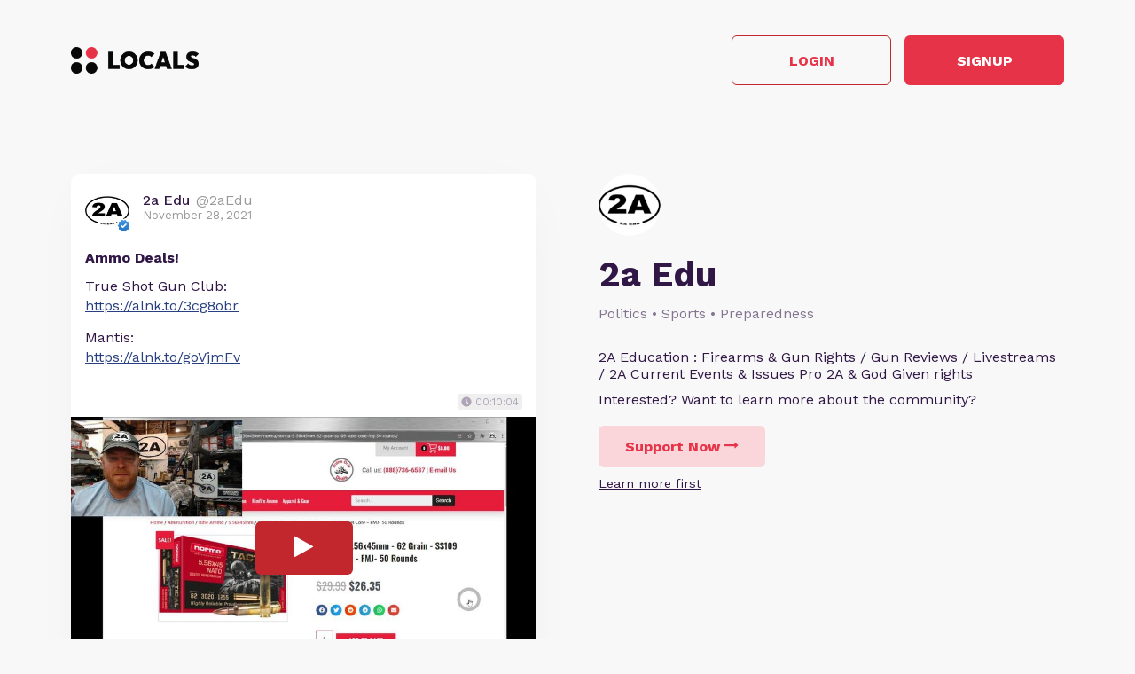

--- FILE ---
content_type: text/html; charset=UTF-8
request_url: https://2aedu.locals.com/post/1356850/ammo-deals
body_size: 15451
content:
<!DOCTYPE html>
<html>
<head>
    <title>Shared post - Ammo Deals!</title>
    <script type="application/ld+json">{"@context":"https:\/\/schema.org","@type":"Article","headline":"Ammo Deals!","datePublished":"2021-11-28 22:20:23","description":"True Shot Gun Club:\r\nhttps:\/\/alnk.to\/3cg8obr\r\n\r\nMantis:\r\nhttps:\/\/alnk.to\/goVjmFv","image":"https:\/\/media3.locals.com\/images\/video\/909446\/909446_nb83xoxnrsxr75q_full.jpeg","author":{"@type":"Person","name":"2a Edu"},"publisher":{"@type":"Organization","name":"2a Edu","logo":{"@type":"ImageObject","url":"https:\/\/media3.locals.com\/images\/avatars\/909446\/909446_k7pxoaplt4cx8dl_thumb.png"}},"mainEntityOfPage":"https:\/\/2aedu.locals.com\/post\/1356850\/ammo-deals"}</script>
    <meta charset="utf-8"/>
    <meta name="author" content="2a Edu" /><link rel="canonical" href="https://2aedu.locals.com/post/1356850/ammo-deals" /><meta name="description" content="True Shot Gun Club:
https://alnk.to/3cg8obr

Mantis:
https://alnk.to/goVjmFv">
    

    <link href="https://fonts.googleapis.com/css?family=Lato:300,400|Roboto:300,400,500,700" rel="stylesheet">
    <link href="https://fonts.googleapis.com/css?family=Open+Sans:400,700&display=swap&subset=cyrillic" rel="stylesheet">

        <link rel="apple-touch-icon" sizes="180x180" href="/images/logo/favicon/favicon180w.png">
    <link rel="icon" type="image/png" sizes="32x32" href="/images/logo/favicon/favicon32w.png">
    <link rel="icon" type="image/png" sizes="16x16" href="/images/logo/favicon/favicon16w.png">
    <link rel="manifest" href="/images/favicon/site.webmanifest">
    <link rel="mask-icon" href="/images/favicon/safari-pinned-tab.svg" color="#e73348">
    <link rel="shortcut icon" href="/images/logo/favicon/favicon48w.ico">
    <meta name="apple-mobile-web-app-title" content="2a Edu">
    <meta name="application-name" content="2a Edu">
    <meta name="msapplication-TileColor" content="#ffffff">
    <meta name="msapplication-config" content="/images/favicon/browserconfig.xml">
    <meta name="theme-color" content="#ffffff">
    <link rel="manifest" href="/js/rubinreport/manifest.json">


    <meta name="viewport" content="width=device-width, initial-scale=1, shrink-to-fit=no">

    <meta property="og:title" content="Ammo Deals!">
<meta property="og:description" content="Connect with 2aEdu and other members of 2a Edu community">
<meta property="og:image" content="https://media3.locals.com/images/video/909446/909446_nb83xoxnrsxr75q_full.jpeg">
<meta property="og:url" content="https://2aedu.locals.com/post/1356850/ammo-deals">
<meta property="twitter:card" content="summary_large_image">
<meta property="twitter:title" content="Ammo Deals!">
<meta property="twitter:description" content="Connect with 2aEdu and other members of 2a Edu community">
<meta property="twitter:image" content="https://media3.locals.com/images/video/909446/909446_nb83xoxnrsxr75q_full.jpeg"></meta>
<meta property="twitter:image:src" content="https://media3.locals.com/images/video/909446/909446_nb83xoxnrsxr75q_full.jpeg"></meta>
<meta property="twitter:site" content="@2aedu"></meta>
<meta property="og:type" content="article">


    <link rel="StyleSheet" href="https://static.locals.com/css/font-awesome.min.css?v=16.336" type="text/css"><link rel="StyleSheet" href="https://static.locals.com/css/common_shared.css?v=16.336" type="text/css"><link rel="StyleSheet" href="https://cdn.jsdelivr.net/gh/fancyapps/fancybox@3.1.20/dist/jquery.fancybox.min.css?v=16.336" type="text/css"><link rel="StyleSheet" href="https://static.locals.com/css/question_shared_v3.css?v=16.336" type="text/css"><link rel="StyleSheet" href="https://static.locals.com/js/plugins/slick-slider/slick-1.8.1/slick/slick.css?v=16.336" type="text/css"><link rel="StyleSheet" href="https://static.locals.com/js/plugins/slick-slider/slick-1.8.1/slick/slick-theme.css?v=16.336" type="text/css"><link rel="StyleSheet" href="https://static.locals.com/js/select2/select2.min.css?v=16.336" type="text/css"><link rel="StyleSheet" href="https://static.locals.com/js/tooltipster.bundle.min.css?v=16.336" type="text/css"><link rel="StyleSheet" href="https://static.locals.com/js/plugins/tooltipster/sideTip/themes/tooltipster-sideTip-borderless.min.css?v=16.336" type="text/css"><link rel="StyleSheet" href="https://static.locals.com/js/emoji-picker/emojis-picker.css?v=16.336" type="text/css"><link rel="StyleSheet" href="https://static.locals.com/css/rubin.css?v=16.336" type="text/css"><link rel="StyleSheet" href="https://static.locals.com/js/simplemde/simplemde.min.css?v=16.336" type="text/css"><link rel="StyleSheet" href="https://static.locals.com/js/simplemde/custom.css?v=16.336" type="text/css"><link rel="StyleSheet" href="https://static.locals.com/js/plugins/spellcheck/css/spellcheck.min.css?v=16.336" type="text/css"><link rel="StyleSheet" href="https://static.locals.com/js/plugins/typo/style.css?v=16.336" type="text/css"><link rel="StyleSheet" href="https://static.locals.com/js/player/css/video-js.min.css?v=16.336" type="text/css"><link rel="StyleSheet" href="https://static.locals.com/js/player/css/videojs.record.min.css?v=16.336" type="text/css"><link rel="StyleSheet" href="https://static.locals.com/js/player/css/style.css?v=16.336" type="text/css"><link rel="StyleSheet" href="/design.php?v=16.336" type="text/css"><script>window.communityId = 23678;
window.communtyHashtag = '2aedu';
window.locSTkey = 'pk_live_Wcp9GaOkTQCFWxGXOA1S909d00ahnN0X7C';
window.comSTkey = 'pk_live_Wcp9GaOkTQCFWxGXOA1S909d00ahnN0X7C';
window.comSTid = 'acct_1JImWNFCw611TLNg';
window.cfCaptchaEnabled = '0' === "1" ? true : false;
window.cfCaptchaSiteKey = '0x4AAAAAAADNhx2uHlNenGrO';
window.newUiCookieName = 'locals_preferLocals2';
window.newUiBannerShowCookieName = 'locals_newUiBanner_show';
window.mobileLoginPopupPreferenceCookieName = 'locals_mobileLoginPopupPreference';
window.cookieDomain = '.locals.com';
window.isSupportClosed = '0' === "1" ? true : false;</script><script>window._user_uuid_ = "";</script><script src="https://static.locals.com/js/jquery.js?v=16.336"></script>
<script src="https://static.locals.com/js/logic.js?v=16.336"></script>


    
<!-- Google Tag Manager -->
<script>(function(w,d,s,l,i){w[l]=w[l]||[];w[l].push({'gtm.start':
new Date().getTime(),event:'gtm.js'});var f=d.getElementsByTagName(s)[0],
j=d.createElement(s),dl=l!='dataLayer'?'&l='+l:'';j.async=true;j.src=
'https://www.googletagmanager.com/gtm.js?id='+i+dl;f.parentNode.insertBefore(j,f);
})(window,document,'script','dataLayer','GTM-N8S8P6T');</script>
<!-- End Google Tag Manager -->
</head>
<body class="v2">


<script async src="https://www.googletagmanager.com/gtag/js?id=G-17K3RQ19TN"></script>
<script>
window.dataLayer = window.dataLayer || [];
  function gtag(){dataLayer.push(arguments);}
  gtag('js', new Date());

  gtag('config', 'G-17K3RQ19TN');
</script>
    <script type="text/javascript">
    var shareTrackPage = 361052558;
    var shareTrackPageType = 4;
</script>
<div class="sp-page">
    <div class="sp-container">
        <div class="sp-header">
                        <a href="https://locals.com" target="_blank" title="locals.com" class="sp-header__logo">
                <img src="/images/logo/logo_lp_w.png" alt="locals logo">
            </a>

            <div class="sp-header__btns">
                <a href="/login?post=1356850" class="btn sp-sign-btn outline">
                    Login
                </a>
                <a href="javascript:void(0);" class="btn sp-sign-btn"
                   data-open-register-popup-type="share_post"
                   data-post-url="https://2aedu.locals.com/post/1356850/ammo-deals"
                   data-post-uid="q_65177714-a561-42ce-b93d-d7cc817e0cbe"
                   data-community-name="2a Edu"
                   data-community-id="g_656632ba-e989-4b6f-bbb9-044b22dd1cfc"
                   data-owner-nickname-short="2aEdu"
                   data-post-type="Video"
                   data-sso-enabled="1"
                >
                    Signup
                </a>
            </div>
                    </div>
    </div>

    <div class="sp-container">
        <div class="sp-info sp-info_reverse-lg">
            <div class="sp-info__col">

                <div>
                    <img class="sp-community-logo"
                         src="https://media3.locals.com/images/avatars/909446/909446_k7pxoaplt4cx8dl_thumb.png"
                         alt="community logo">
                </div>
                <div class="sp-community-name">
                    2a Edu                </div>
                                    <div class="sp-community-tags">
                        Politics &bull; Sports &bull; Preparedness                    </div>
                                <div class="sp-community-desc">
                    <div class="cont">
                        2A Education : Firearms &amp; Gun Rights / Gun Reviews / Livestreams / 2A Current Events &amp; Issues Pro 2A &amp; God Given rights                    </div>
                </div>
                <div class="sp-community-interest sp-info-desktop">
                    Interested? Want to learn more about the community?
                </div>
                <div class="sp-community-btns sp-info-desktop">
                                        <button class="btn support-now"  data-flow='shared_post_v3' data-post-id='1356850' data-post-uid='q_65177714-a561-42ce-b93d-d7cc817e0cbe' data-post-url='https://2aedu.locals.com/post/1356850/ammo-deals' data-is-livechat='0' data-is-livestream='0' data-mode='shared_page' data-sso-enabled='1' data-community-id='g_656632ba-e989-4b6f-bbb9-044b22dd1cfc' data-step='subscribe' data-subscribe-popup='1'>
                        Support Now
                        <i class="fa fa-long-arrow-right"></i>
                    </button>
                                      <br>
                                    <a href="javascript:void(0);" class="learn-more under-support" data-modal-target="learn_more">Learn more first</a>
                                </div>
            </div>
            <div class="sp-info__col">
                                    

<div class="wcontainer  long-post show-less-scroll-to post"
      data-id="1356850"
     data-author="2aEdu"
    data-register-popup-type="share_post"
    data-post-url="https://2aedu.locals.com/post/1356850/ammo-deals"
    data-post-uid="q_65177714-a561-42ce-b93d-d7cc817e0cbe"
    data-community-name="2a Edu"
    data-community-id="g_656632ba-e989-4b6f-bbb9-044b22dd1cfc"
    data-owner-nickname-short="2aEdu"
    data-post-type="Video"
    data-is-white-label="0"
    data-sso-enabled="1"
>
    

    <div style="display:flex;"
         data-post-url="https://2aedu.locals.com/post/1356850/ammo-deals"
    >
        <div class="author">
                        <a href="/member/2aEdu"
               class="on-clickable-skip post-author-url"
                            >
                <span
                        class="left"
                        style="background:url('https://media3.locals.com/images/avatars/909446/909446_k7pxoaplt4cx8dl_thumb.png') center center / cover no-repeat;"
                >
                    <span class="label">
                        <img src="https://static.locals.com/images/badge/community_owner.png" width="17" height="17" alt="" title="">                    </span>
                </span>
            </a>
            <div class="right">
            <span class="username">
                <a href="/member/2aEdu"
                   class="on-clickable-skip post-author-url"
                                >
                    <span>
                        <span style="margin:0 7px 0 0;">2a Edu</span><span><span style="color: #999;display: inline-block;font-weight:normal;">@2aEdu</span></span>                    </span>
                </a>
            </span>                <div class="info">November 28, 2021</div>
            </div>
        </div>
        <div class="right">
        </div>
    </div>
    <div style="clear:both;"></div>

            <!-- Livestream web-1175 start -->
                <!-- Livestream web-1175 stop -->
                <div class="content    ">
                                <div class="formatted  ">
                                            <div class="title">
                            Ammo Deals!                        </div>
                                        <div class="  ">
                                                     <p>True Shot Gun Club:<br />
<a href="https://alnk.to/3cg8obr" target="_blank" class="link" rel="noreferrer noopener">https://alnk.to/3cg8obr</a></p>
<p>Mantis:<br />
<a href="https://alnk.to/goVjmFv" target="_blank" class="link" rel="noreferrer noopener">https://alnk.to/goVjmFv</a></p>                                            </div>
                                    </div>
            </div>
        
        
        <div class="content  ">

            
        </div>

    


        <div class="">
            <div class="post-video-duration-container">
            <span class="post-video-duration">
                <svg data-v-4a80b2ff="" data-v-656bc245="" width="12" height="12" viewBox="0 0 12 12" fill="none" xmlns="http://www.w3.org/2000/svg">
                    <path data-v-4a80b2ff="" data-v-656bc245="" d="M6 0.5C2.9673 0.5 0.5 2.9673 0.5 6C0.5 9.0327 2.9673 11.5 6 11.5C9.0327 11.5 11.5 9.0327 11.5 6C11.5 2.9673 9.0327 0.5 6 0.5ZM8.2 8.2C7.98524 8.41476 7.63706 8.41476 7.4223 8.2L5.63064 6.40834C5.51498 6.29268 5.45 6.13581 5.45 5.97224V3.25C5.45 2.94624 5.69624 2.7 6 2.7C6.30376 2.7 6.55 2.94624 6.55 3.25V5.55171C6.55 5.69295 6.60611 5.82841 6.70598 5.92828L8.2 7.4223C8.41476 7.63706 8.41476 7.98524 8.2 8.2Z" fill="#AEA4B6"></path>
                </svg>
                00:10:04            </span>
        </div>
            <div class="media video">
                            
                            <div class="player-wrap">
                    <div data-hide="vPlayer-696cb0e744963" style="display:none;" >
        <video  data-flow="share" data-duration="604" data-is-live="0" data-post-id="1356850" data-post-uid="q_65177714-a561-42ce-b93d-d7cc817e0cbe" data-post-url="https://2aedu.locals.com/post/1356850/ammo-deals" data-preview="true" id="vPlayer-696cb0e744963" class="video-js vjs-default-skin vjs-16-9" controls preload="auto" playsinline>
            <source data-src="/api/v1/posts/content/hls/v_1b68dc3c-fd85-45b5-90d9-5f196d7a410a/source.m3u8" type="application/x-mpegURL">
        </video>      
    </div>
                <div data-player="vPlayer-696cb0e744963" data-key="v_1b68dc3c-fd85-45b5-90d9-5f196d7a410a" data-id="1356850" videojs="true" data-start-view-time="0" data-duration="604"  class="video-preview nhide" style="background:url('https://media3.locals.com/images/video/909446/909446_nb83xoxnrsxr75q_full.jpeg');background-size: contain;background-position: 50% 50%;background-repeat: no-repeat;">
                    <div class="play ">
                        <i class="icon fa fa-play"></i>
                    </div>
                    
                </div>
            </div>                    </div>
    </div>
    
    <div class="">
        <div class="media audio">
                    </div>
    </div>



    <div class="post-bottom">
        <div style="float:left">
            <span class="item like like_trigger_item" style="padding:0!important;"
                        >
                    <a  href="javascript:void(0);" class="p_action ">
        <span class="item clickable ilikebutton buttonblock green ilike like-tooltip simple " >
            <span class="reaction ">
                <svg class="like-option icon" width="14" height="13" viewBox="0 0 14 13" fill="none" xmlns="http://www.w3.org/2000/svg">
                                <path d="M0 13H2.54545V5.2H0V13ZM14 5.85C14 5.135 13.4273 4.55 12.7273 4.55H8.71182L9.31636 1.5795L9.33545 1.3715C9.33545 1.105 9.22727 0.858 9.05545 0.6825L8.38091 0L4.19364 4.2835C3.95818 4.5175 3.81818 4.8425 3.81818 5.2V11.7C3.81818 12.415 4.39091 13 5.09091 13H10.8182C11.3464 13 11.7982 12.675 11.9891 12.207L13.9109 7.6245C13.9682 7.475 14 7.319 14 7.15V5.85Z" fill="currentColor"/>
                            </svg>
            </span>
            <span class="text">
                8
            </span>
            <span class="like-container"
                     data-type="qid"
                     data-id="1356850"><div class="like-holder"><div class="list"></div><a href="javascript:void(0);" class="item link showLikeDetails" style="display:none;padding:4px!important;">View All</a></div>
                </span>
        </span>
    </a>            </span>
            <a href="javascript:void(0);"
               class="item clickable comments-btn"
                            >
                                    <i class="icon">
                        <svg width="13" height="13" viewBox="0 0 13 13" fill="none" xmlns="http://www.w3.org/2000/svg">
                            <path d="M11.7 0H1.3C0.585 0 0 0.585 0 1.3V13L2.6 10H11.7C12.415 10 13 9.415 13 8.7V1.3C13 0.585 12.415 0 11.7 0Z" fill="currentColor"/>
                        </svg>
                    </i>
                    1                            </a>
                                </div>
        <div style="float:right;" class="d-flex">
            
                                                    <a href="javascript:void(0);"
                                       class="item clickable reply-btn"
                >
                    <i class="icon fa fa-share"></i>
                    Reply
                </a>
            
            
            
        </div>
        <div style="clear:both;"></div>
    </div>
</div>





                
                                <div class="sp-community-interest sp-info-mobile">
                    Interested? Want to learn more about the community?
                </div>
                <div class="sp-community-btns sp-info-mobile">
                                        <button class="btn support-now"  data-flow='shared_post_v3' data-post-id='1356850' data-post-uid='q_65177714-a561-42ce-b93d-d7cc817e0cbe' data-post-url='https://2aedu.locals.com/post/1356850/ammo-deals' data-is-livechat='0' data-is-livestream='0' data-mode='shared_page' data-sso-enabled='1' data-community-id='g_656632ba-e989-4b6f-bbb9-044b22dd1cfc' data-step='subscribe' data-subscribe-popup='1'>
                        Support Now
                        <i class="fa fa-long-arrow-right"></i>
                    </button>
                                        <br>
                                            <a href="javascript:void(0);" class="learn-more under-support" data-modal-target="learn_more">Learn more first</a>
                                    </div>
            </div>
        </div>
    </div>

            <div class="sp-container mt-150">
            <div class="sp-more-title">
                                    What else you may like…
                            </div>
        </div>
        <div class="sp-container">
            <div class="sp-tabs mt-50">
                                    <div data-sp-tab="video" class="sp-tab">Videos</div>
                                                    <div data-sp-tab="podcast" class="sp-tab">Podcasts</div>
                                                    <div data-sp-tab="post" class="sp-tab">Posts</div>
                                            </div>
                            <div class="sp-extra" data-sp-tab-cont="video">
                    

<div class="wcontainer   post"
      data-id="7583330"
     data-author="2aEdu"
    data-register-popup-type="share_post"
    data-post-url="https://2aedu.locals.com/post/7583330/9mm-makarov-mac-10-more-livestream-replay"
    data-post-uid="q_685366eb-0016-4b4e-8535-f96e69aeaaa3"
    data-community-name="2a Edu"
    data-community-id="g_656632ba-e989-4b6f-bbb9-044b22dd1cfc"
    data-owner-nickname-short="2aEdu"
    data-post-type="Video"
    data-is-white-label="0"
    data-sso-enabled="1"
>
    

    <div style="display:flex;"
         data-post-url="https://2aedu.locals.com/post/7583330/9mm-makarov-mac-10-more-livestream-replay"
    >
        <div class="author">
                        <a href="https://2aedu.locals.com/post/7583330/9mm-makarov-mac-10-more-livestream-replay" class="post-link"></a>
                        <a href="/member/2aEdu"
               class="on-clickable-skip post-author-url"
                            >
                <span
                        class="left"
                        style="background:url('https://media3.locals.com/images/avatars/909446/909446_k7pxoaplt4cx8dl_thumb.png') center center / cover no-repeat;"
                >
                    <span class="label">
                        <img src="https://static.locals.com/images/badge/community_owner.png" width="17" height="17" alt="" title="">                    </span>
                </span>
            </a>
            <div class="right">
            <span class="username">
                <a href="/member/2aEdu"
                   class="on-clickable-skip post-author-url"
                                >
                    <span>
                        <span style="margin:0 7px 0 0;">2a Edu</span><span><span style="color: #999;display: inline-block;font-weight:normal;">@2aEdu</span></span>                    </span>
                </a>
            </span>                <div class="info">January 08, 2026</div>
            </div>
        </div>
        <div class="right">
        </div>
    </div>
    <div style="clear:both;"></div>

            <!-- Livestream web-1175 start -->
                <!-- Livestream web-1175 stop -->
                <div class="content    ">
                                    <a href="https://2aedu.locals.com/post/7583330/9mm-makarov-mac-10-more-livestream-replay" class="post-link"></a>
                                <div class="formatted  ">
                                            <div class="title">
                            9mm Makarov &amp; MAC 10 + More Livestream Replay                        </div>
                                        <div class="  ">
                                                     <p><strong>Forged Tech Holsters</strong> <a href="https://www.forgedtecholsters.com/#/" target="_blank" class="link" rel="noreferrer noopener">https://www.forgedtecholsters.com/#/</a>  Use code 2aedu to save 5%<br />
If you shop at the following sites, using the links below before you make your purchase will help the channel earn, and you can be a financial supporter to keep the content coming with no additional money out of your pocket.<br />
Palmetto State Armory <a href="https://alnk.to/7frokfk" target="_blank" class="link" rel="noreferrer noopener">https://alnk.to/7frokfk</a><br />
<strong>PSA Sabre Discount Code</strong> 5% off Sabre products (excluding Sabre ammo) at PSA. Use code: EDU8SABRE5<br />
You can see the Sabre lineup here: <a href="https://alnk.to/b7AJr1s" target="_blank" class="link" rel="noreferrer noopener">https://alnk.to/b7AJr1s</a><br />
KY Gun Co <a href="https://alnk.to/eOMQTwB" target="_blank" class="link" rel="noreferrer noopener">https://alnk.to/eOMQTwB</a><br />
Ammo Depot <a href="https://alnk.to/dAo2us9" target="_blank" class="link" rel="noreferrer noopener">https://alnk.to/dAo2us9</a><br />
Bear Creek <a href="https://alnk.to/4fSvEt7" target="_blank" class="link" rel="noreferrer noopener">https://alnk.to/4fSvEt7</a><br />
True Shot Ammo <a href="https://alnk.to/58siyyF" target="_blank" class="link" rel="noreferrer noopener">https://alnk.to/58siyyF</a> Code 2AEDU10 $10 0ff $199+<br />
Grab A Gun <a href="https://alnk.to/4qNgDj5" target="_blank" class="link" rel="noreferrer noopener">https://alnk.to/4qNgDj5</a><br />
Classic Firearms <a href="https://alnk.to/eZJ5B6e" target="_blank" class="link" rel="noreferrer noopener">https://alnk.to/eZJ5B6e</a><br />
Brownells <a href="https://alnk.to/eDTdwDr" target="_blank" class="link" rel="noreferrer noopener">https://alnk.to/eDTdwDr</a><br />
Gideon Optics <a href="https://gideonoptics.com/shop-all/?aff=39" target="_blank" class="link" rel="noreferrer noopener">https://gideonoptics.com/shop-all/?aff=39</a> Use code " 2aedu to save 10%<br />
Right To Bear Self Defense Protection: <a href="https://alnk.to/hDmaAFG" target="_blank" class="link" rel="noreferrer noopener">https://alnk.to/hDmaAFG</a> Use Code 2AEDU to save 10%<br />
Blackout Coffee <a href="https://bit.ly/3yWGhf5" target="_blank" class="link" rel="noreferrer noopener">https://bit.ly/3yWGhf5</a> to save sitewide use 20% off ...</p>                                            </div>
                                    </div>
            </div>
        
        
        <div class="content  ">

            
        </div>

    


        <div class="">
            <div class="post-video-duration-container">
            <span class="post-video-duration">
                <svg data-v-4a80b2ff="" data-v-656bc245="" width="12" height="12" viewBox="0 0 12 12" fill="none" xmlns="http://www.w3.org/2000/svg">
                    <path data-v-4a80b2ff="" data-v-656bc245="" d="M6 0.5C2.9673 0.5 0.5 2.9673 0.5 6C0.5 9.0327 2.9673 11.5 6 11.5C9.0327 11.5 11.5 9.0327 11.5 6C11.5 2.9673 9.0327 0.5 6 0.5ZM8.2 8.2C7.98524 8.41476 7.63706 8.41476 7.4223 8.2L5.63064 6.40834C5.51498 6.29268 5.45 6.13581 5.45 5.97224V3.25C5.45 2.94624 5.69624 2.7 6 2.7C6.30376 2.7 6.55 2.94624 6.55 3.25V5.55171C6.55 5.69295 6.60611 5.82841 6.70598 5.92828L8.2 7.4223C8.41476 7.63706 8.41476 7.98524 8.2 8.2Z" fill="#AEA4B6"></path>
                </svg>
                01:03:50            </span>
        </div>
            <div class="media video">
                            
                            <div class="player-wrap">
                    <div data-hide="vPlayer-696cb0e74757e" style="display:none;" >
        <video  data-flow="share" data-duration="3830" data-is-live="0" data-post-id="7583330" data-post-uid="q_685366eb-0016-4b4e-8535-f96e69aeaaa3" data-post-url="https://2aedu.locals.com/post/7583330/9mm-makarov-mac-10-more-livestream-replay" data-preview="true" id="vPlayer-696cb0e74757e" class="video-js vjs-default-skin vjs-16-9" controls preload="auto" playsinline>
            <source data-src="/api/v1/posts/content/hls/v_c5235317-75d8-48f9-bc73-e4fdb229d8b6/source.m3u8" type="application/x-mpegURL">
        </video>      
    </div>
                <div data-player="vPlayer-696cb0e74757e" data-key="v_c5235317-75d8-48f9-bc73-e4fdb229d8b6" data-id="7583330" videojs="true" data-start-view-time="0" data-duration="3830"  class="video-preview nhide" style="background:url('https://media3.locals.com/images/video/2026-01-08/909446/909446_eulg7dbfvl12dnw_full.jpeg');background-size: contain;background-position: 50% 50%;background-repeat: no-repeat;">
                    <div class="play ">
                        <i class="icon fa fa-play"></i>
                    </div>
                    
                </div>
            </div>                    </div>
    </div>
    
    <div class="">
        <div class="media audio">
                    </div>
    </div>



    <div class="post-bottom">
        <div style="float:left">
            <span class="item like like_trigger_item" style="padding:0!important;"
                        >
                    <a  href="javascript:void(0);" class="p_action ">
        <span class="item clickable ilikebutton buttonblock green ilike like-tooltip simple " >
            <span class="reaction ">
                <svg class="like-option icon" width="14" height="13" viewBox="0 0 14 13" fill="none" xmlns="http://www.w3.org/2000/svg">
                                <path d="M0 13H2.54545V5.2H0V13ZM14 5.85C14 5.135 13.4273 4.55 12.7273 4.55H8.71182L9.31636 1.5795L9.33545 1.3715C9.33545 1.105 9.22727 0.858 9.05545 0.6825L8.38091 0L4.19364 4.2835C3.95818 4.5175 3.81818 4.8425 3.81818 5.2V11.7C3.81818 12.415 4.39091 13 5.09091 13H10.8182C11.3464 13 11.7982 12.675 11.9891 12.207L13.9109 7.6245C13.9682 7.475 14 7.319 14 7.15V5.85Z" fill="currentColor"/>
                            </svg>
            </span>
            <span class="text">
                4
            </span>
            <span class="like-container"
                     data-type="qid"
                     data-id="7583330"><div class="like-holder"><div class="list"></div><a href="javascript:void(0);" class="item link showLikeDetails" style="display:none;padding:4px!important;">View All</a></div>
                </span>
        </span>
    </a>            </span>
            <a href="javascript:void(0);"
               class="item clickable comments-btn"
                            >
                                    <i class="icon">
                        <svg width="13" height="13" viewBox="0 0 13 13" fill="none" xmlns="http://www.w3.org/2000/svg">
                            <path d="M11.7 0H1.3C0.585 0 0 0.585 0 1.3V13L2.6 10H11.7C12.415 10 13 9.415 13 8.7V1.3C13 0.585 12.415 0 11.7 0Z" fill="currentColor"/>
                        </svg>
                    </i>
                    0                            </a>
                                </div>
        <div style="float:right;" class="d-flex">
            
                                                    <a href="javascript:void(0);"
                                       class="item clickable reply-btn"
                >
                    <i class="icon fa fa-share"></i>
                    Reply
                </a>
            
            
            
        </div>
        <div style="clear:both;"></div>
    </div>
</div>






<div class="wcontainer   post"
      data-id="7599830"
     data-author="2aEdu"
    data-register-popup-type="share_post"
    data-post-url="https://2aedu.locals.com/post/7599830/game-changer-wml-new-olight-pl-x-dual-beam"
    data-post-uid="q_1c8fee82-c337-4acb-9d82-8f33caf24fd1"
    data-community-name="2a Edu"
    data-community-id="g_656632ba-e989-4b6f-bbb9-044b22dd1cfc"
    data-owner-nickname-short="2aEdu"
    data-post-type="Video"
    data-is-white-label="0"
    data-sso-enabled="1"
>
    

    <div style="display:flex;"
         data-post-url="https://2aedu.locals.com/post/7599830/game-changer-wml-new-olight-pl-x-dual-beam"
    >
        <div class="author">
                        <a href="https://2aedu.locals.com/post/7599830/game-changer-wml-new-olight-pl-x-dual-beam" class="post-link"></a>
                        <a href="/member/2aEdu"
               class="on-clickable-skip post-author-url"
                            >
                <span
                        class="left"
                        style="background:url('https://media3.locals.com/images/avatars/909446/909446_k7pxoaplt4cx8dl_thumb.png') center center / cover no-repeat;"
                >
                    <span class="label">
                        <img src="https://static.locals.com/images/badge/community_owner.png" width="17" height="17" alt="" title="">                    </span>
                </span>
            </a>
            <div class="right">
            <span class="username">
                <a href="/member/2aEdu"
                   class="on-clickable-skip post-author-url"
                                >
                    <span>
                        <span style="margin:0 7px 0 0;">2a Edu</span><span><span style="color: #999;display: inline-block;font-weight:normal;">@2aEdu</span></span>                    </span>
                </a>
            </span>                <div class="info">January 13, 2026</div>
            </div>
        </div>
        <div class="right">
        </div>
    </div>
    <div style="clear:both;"></div>

            <!-- Livestream web-1175 start -->
                <!-- Livestream web-1175 stop -->
                <div class="content    ">
                                    <a href="https://2aedu.locals.com/post/7599830/game-changer-wml-new-olight-pl-x-dual-beam" class="post-link"></a>
                                <div class="formatted  ">
                                            <div class="title">
                            Game Changer WML - New OLIGHT PL X Dual Beam                        </div>
                                        <div class="  ">
                                                     <p>I really like this light! You can buy here: Avail 1/19<br />
Amazon: <a href="https://amzn.to/3ZaxBLC" target="_blank" class="link" rel="noreferrer noopener">https://amzn.to/3ZaxBLC</a><br />
OLIGHT site: <a href="https://olight.com/s/WOZH0R" target="_blank" class="link" rel="noreferrer noopener">https://olight.com/s/WOZH0R</a> #commissionearned Using the above links helps the channel 👍<br />
My new YouTube video: <a href="https://youtu.be/AObXipeixdQ" target="_blank" class="link" rel="noreferrer noopener">https://youtu.be/AObXipeixdQ</a></p>                                            </div>
                                    </div>
            </div>
        
        
        <div class="content  ">

            
        </div>

    


        <div class="">
            <div class="post-video-duration-container">
            <span class="post-video-duration">
                <svg data-v-4a80b2ff="" data-v-656bc245="" width="12" height="12" viewBox="0 0 12 12" fill="none" xmlns="http://www.w3.org/2000/svg">
                    <path data-v-4a80b2ff="" data-v-656bc245="" d="M6 0.5C2.9673 0.5 0.5 2.9673 0.5 6C0.5 9.0327 2.9673 11.5 6 11.5C9.0327 11.5 11.5 9.0327 11.5 6C11.5 2.9673 9.0327 0.5 6 0.5ZM8.2 8.2C7.98524 8.41476 7.63706 8.41476 7.4223 8.2L5.63064 6.40834C5.51498 6.29268 5.45 6.13581 5.45 5.97224V3.25C5.45 2.94624 5.69624 2.7 6 2.7C6.30376 2.7 6.55 2.94624 6.55 3.25V5.55171C6.55 5.69295 6.60611 5.82841 6.70598 5.92828L8.2 7.4223C8.41476 7.63706 8.41476 7.98524 8.2 8.2Z" fill="#AEA4B6"></path>
                </svg>
                00:02:21            </span>
        </div>
            <div class="media video">
                            
                            <div class="player-wrap">
                    <div data-hide="vPlayer-696cb0e74b3cb" style="display:none;" >
        <video  data-flow="share" data-duration="141" data-is-live="0" data-post-id="7599830" data-post-uid="q_1c8fee82-c337-4acb-9d82-8f33caf24fd1" data-post-url="https://2aedu.locals.com/post/7599830/game-changer-wml-new-olight-pl-x-dual-beam" data-preview="true" id="vPlayer-696cb0e74b3cb" class="video-js vjs-default-skin vjs-16-9" controls preload="auto" playsinline>
            <source data-src="/api/v1/posts/content/hls/v_170ea2f6-6d91-460b-925a-20d95d7c45b3/source.m3u8" type="application/x-mpegURL">
        </video>      
    </div>
                <div data-player="vPlayer-696cb0e74b3cb" data-key="v_170ea2f6-6d91-460b-925a-20d95d7c45b3" data-id="7599830" videojs="true" data-start-view-time="0" data-duration="141"  class="video-preview nhide" style="background:url('https://media3.locals.com/video/files/2026-01-13/909446/909446_17683555126966f6b8dac1c.jpg');background-size: contain;background-position: 50% 50%;background-repeat: no-repeat;">
                    <div class="play ">
                        <i class="icon fa fa-play"></i>
                    </div>
                    
                </div>
            </div>                    </div>
    </div>
    
    <div class="">
        <div class="media audio">
                    </div>
    </div>



    <div class="post-bottom">
        <div style="float:left">
            <span class="item like like_trigger_item" style="padding:0!important;"
                        >
                    <a  href="javascript:void(0);" class="p_action ">
        <span class="item clickable ilikebutton buttonblock green ilike like-tooltip simple " >
            <span class="reaction ">
                <svg class="like-option icon" width="14" height="13" viewBox="0 0 14 13" fill="none" xmlns="http://www.w3.org/2000/svg">
                                <path d="M0 13H2.54545V5.2H0V13ZM14 5.85C14 5.135 13.4273 4.55 12.7273 4.55H8.71182L9.31636 1.5795L9.33545 1.3715C9.33545 1.105 9.22727 0.858 9.05545 0.6825L8.38091 0L4.19364 4.2835C3.95818 4.5175 3.81818 4.8425 3.81818 5.2V11.7C3.81818 12.415 4.39091 13 5.09091 13H10.8182C11.3464 13 11.7982 12.675 11.9891 12.207L13.9109 7.6245C13.9682 7.475 14 7.319 14 7.15V5.85Z" fill="currentColor"/>
                            </svg>
            </span>
            <span class="text">
                2
            </span>
            <span class="like-container"
                     data-type="qid"
                     data-id="7599830"><div class="like-holder"><div class="list"></div><a href="javascript:void(0);" class="item link showLikeDetails" style="display:none;padding:4px!important;">View All</a></div>
                </span>
        </span>
    </a>            </span>
            <a href="javascript:void(0);"
               class="item clickable comments-btn"
                            >
                                    <i class="icon">
                        <svg width="13" height="13" viewBox="0 0 13 13" fill="none" xmlns="http://www.w3.org/2000/svg">
                            <path d="M11.7 0H1.3C0.585 0 0 0.585 0 1.3V13L2.6 10H11.7C12.415 10 13 9.415 13 8.7V1.3C13 0.585 12.415 0 11.7 0Z" fill="currentColor"/>
                        </svg>
                    </i>
                    0                            </a>
                                </div>
        <div style="float:right;" class="d-flex">
            
                                                    <a href="javascript:void(0);"
                                       class="item clickable reply-btn"
                >
                    <i class="icon fa fa-share"></i>
                    Reply
                </a>
            
            
            
        </div>
        <div style="clear:both;"></div>
    </div>
</div>






<div class="wcontainer   post"
      data-id="7520851"
     data-author="2aEdu"
    data-register-popup-type="share_post"
    data-post-url="https://2aedu.locals.com/post/7520851/save-10-off-psa-sabre-ars-more-deals"
    data-post-uid="q_1431be52-6691-4b03-a421-5f3e9c4775af"
    data-community-name="2a Edu"
    data-community-id="g_656632ba-e989-4b6f-bbb9-044b22dd1cfc"
    data-owner-nickname-short="2aEdu"
    data-post-type="Video"
    data-is-white-label="0"
    data-sso-enabled="1"
>
    

    <div style="display:flex;"
         data-post-url="https://2aedu.locals.com/post/7520851/save-10-off-psa-sabre-ars-more-deals"
    >
        <div class="author">
                        <a href="https://2aedu.locals.com/post/7520851/save-10-off-psa-sabre-ars-more-deals" class="post-link"></a>
                        <a href="/member/2aEdu"
               class="on-clickable-skip post-author-url"
                            >
                <span
                        class="left"
                        style="background:url('https://media3.locals.com/images/avatars/909446/909446_k7pxoaplt4cx8dl_thumb.png') center center / cover no-repeat;"
                >
                    <span class="label">
                        <img src="https://static.locals.com/images/badge/community_owner.png" width="17" height="17" alt="" title="">                    </span>
                </span>
            </a>
            <div class="right">
            <span class="username">
                <a href="/member/2aEdu"
                   class="on-clickable-skip post-author-url"
                                >
                    <span>
                        <span style="margin:0 7px 0 0;">2a Edu</span><span><span style="color: #999;display: inline-block;font-weight:normal;">@2aEdu</span></span>                    </span>
                </a>
            </span>                <div class="info">December 13, 2025</div>
            </div>
        </div>
        <div class="right">
        </div>
    </div>
    <div style="clear:both;"></div>

            <!-- Livestream web-1175 start -->
                <!-- Livestream web-1175 stop -->
                <div class="content    ">
                                    <a href="https://2aedu.locals.com/post/7520851/save-10-off-psa-sabre-ars-more-deals" class="post-link"></a>
                                <div class="formatted  ">
                                            <div class="title">
                            Save 10% Off PSA Sabre ARs + More Deals                        </div>
                                        <div class="  ">
                                                     <p>PSA has these Sabre ARs marked down 5% <a href="https://alnk.to/hhDKK0I" target="_blank" class="link" rel="noreferrer noopener">https://alnk.to/hhDKK0I</a><br />
You can save an additional 5% off Sabre products (excl. Sabre ammo) at PSA.<br />
Use code: <strong>EDU8SABRE5</strong><br />
You can see the complete Sabre lineup here: <a href="https://alnk.to/b7AJr1s" target="_blank" class="link" rel="noreferrer noopener">https://alnk.to/b7AJr1s</a> Expires 12/31/25</p>
<p>Using this code or link helps you save, and also helps the channel earn.<br />
2A Link Club - My way of giving back. If you use one of my links for a purchase, fill out and submit this form for a chance to get perks <a href="https://bit.ly/3GY8z95" target="_blank" class="link" rel="noreferrer noopener">https://bit.ly/3GY8z95</a></p>                                            </div>
                                    </div>
            </div>
        
        
        <div class="content  ">

            
        </div>

    


        <div class="">
            <div class="post-video-duration-container">
            <span class="post-video-duration">
                <svg data-v-4a80b2ff="" data-v-656bc245="" width="12" height="12" viewBox="0 0 12 12" fill="none" xmlns="http://www.w3.org/2000/svg">
                    <path data-v-4a80b2ff="" data-v-656bc245="" d="M6 0.5C2.9673 0.5 0.5 2.9673 0.5 6C0.5 9.0327 2.9673 11.5 6 11.5C9.0327 11.5 11.5 9.0327 11.5 6C11.5 2.9673 9.0327 0.5 6 0.5ZM8.2 8.2C7.98524 8.41476 7.63706 8.41476 7.4223 8.2L5.63064 6.40834C5.51498 6.29268 5.45 6.13581 5.45 5.97224V3.25C5.45 2.94624 5.69624 2.7 6 2.7C6.30376 2.7 6.55 2.94624 6.55 3.25V5.55171C6.55 5.69295 6.60611 5.82841 6.70598 5.92828L8.2 7.4223C8.41476 7.63706 8.41476 7.98524 8.2 8.2Z" fill="#AEA4B6"></path>
                </svg>
                00:07:47            </span>
        </div>
            <div class="media video">
                            
                            <div class="player-wrap">
                    <div data-hide="vPlayer-696cb0e74da9e" style="display:none;" >
        <video  data-flow="share" data-duration="467" data-is-live="0" data-post-id="7520851" data-post-uid="q_1431be52-6691-4b03-a421-5f3e9c4775af" data-post-url="https://2aedu.locals.com/post/7520851/save-10-off-psa-sabre-ars-more-deals" data-preview="true" id="vPlayer-696cb0e74da9e" class="video-js vjs-default-skin vjs-16-9" controls preload="auto" playsinline>
            <source data-src="/api/v1/posts/content/hls/v_8751128c-6b6b-4389-8c50-4794b481056d/source.m3u8" type="application/x-mpegURL">
        </video>      
    </div>
                <div data-player="vPlayer-696cb0e74da9e" data-key="v_8751128c-6b6b-4389-8c50-4794b481056d" data-id="7520851" videojs="true" data-start-view-time="0" data-duration="467"  class="video-preview nhide" style="background:url('https://media3.locals.com/images/video/2025-12-13/909446/909446_vigndu2mlvpm6dg_full.jpeg');background-size: contain;background-position: 50% 50%;background-repeat: no-repeat;">
                    <div class="play ">
                        <i class="icon fa fa-play"></i>
                    </div>
                    
                </div>
            </div>                    </div>
    </div>
    
    <div class="">
        <div class="media audio">
                    </div>
    </div>



    <div class="post-bottom">
        <div style="float:left">
            <span class="item like like_trigger_item" style="padding:0!important;"
                        >
                    <a  href="javascript:void(0);" class="p_action ">
        <span class="item clickable ilikebutton buttonblock green ilike like-tooltip simple " >
            <span class="reaction ">
                <svg class="like-option icon" width="14" height="13" viewBox="0 0 14 13" fill="none" xmlns="http://www.w3.org/2000/svg">
                                <path d="M0 13H2.54545V5.2H0V13ZM14 5.85C14 5.135 13.4273 4.55 12.7273 4.55H8.71182L9.31636 1.5795L9.33545 1.3715C9.33545 1.105 9.22727 0.858 9.05545 0.6825L8.38091 0L4.19364 4.2835C3.95818 4.5175 3.81818 4.8425 3.81818 5.2V11.7C3.81818 12.415 4.39091 13 5.09091 13H10.8182C11.3464 13 11.7982 12.675 11.9891 12.207L13.9109 7.6245C13.9682 7.475 14 7.319 14 7.15V5.85Z" fill="currentColor"/>
                            </svg>
            </span>
            <span class="text">
                2
            </span>
            <span class="like-container"
                     data-type="qid"
                     data-id="7520851"><div class="like-holder"><div class="list"></div><a href="javascript:void(0);" class="item link showLikeDetails" style="display:none;padding:4px!important;">View All</a></div>
                </span>
        </span>
    </a>            </span>
            <a href="javascript:void(0);"
               class="item clickable comments-btn"
                            >
                                    <i class="icon">
                        <svg width="13" height="13" viewBox="0 0 13 13" fill="none" xmlns="http://www.w3.org/2000/svg">
                            <path d="M11.7 0H1.3C0.585 0 0 0.585 0 1.3V13L2.6 10H11.7C12.415 10 13 9.415 13 8.7V1.3C13 0.585 12.415 0 11.7 0Z" fill="currentColor"/>
                        </svg>
                    </i>
                    0                            </a>
                                </div>
        <div style="float:right;" class="d-flex">
            
                                                    <a href="javascript:void(0);"
                                       class="item clickable reply-btn"
                >
                    <i class="icon fa fa-share"></i>
                    Reply
                </a>
            
            
            
        </div>
        <div style="clear:both;"></div>
    </div>
</div>




                </div>
                                        <div class="sp-extra" data-sp-tab-cont="podcast">
                    

<div class="wcontainer   post"
      data-id="2601210"
     data-author="2aEdu"
    data-register-popup-type="share_post"
    data-post-url="https://2aedu.locals.com/post/2601210/9mm-ammo-pistols-2a-edu-podcast-episode-5"
    data-post-uid="q_1298f426-fabc-4dd4-9a27-444739f20585"
    data-community-name="2a Edu"
    data-community-id="g_656632ba-e989-4b6f-bbb9-044b22dd1cfc"
    data-owner-nickname-short="2aEdu"
    data-post-type="Audio"
    data-is-white-label="0"
    data-sso-enabled="1"
>
    

    <div style="display:flex;"
         data-post-url="https://2aedu.locals.com/post/2601210/9mm-ammo-pistols-2a-edu-podcast-episode-5"
    >
        <div class="author">
                        <a href="https://2aedu.locals.com/post/2601210/9mm-ammo-pistols-2a-edu-podcast-episode-5" class="post-link"></a>
                        <a href="/member/2aEdu"
               class="on-clickable-skip post-author-url"
                            >
                <span
                        class="left"
                        style="background:url('https://media3.locals.com/images/avatars/909446/909446_k7pxoaplt4cx8dl_thumb.png') center center / cover no-repeat;"
                >
                    <span class="label">
                        <img src="https://static.locals.com/images/badge/community_owner.png" width="17" height="17" alt="" title="">                    </span>
                </span>
            </a>
            <div class="right">
            <span class="username">
                <a href="/member/2aEdu"
                   class="on-clickable-skip post-author-url"
                                >
                    <span>
                        <span style="margin:0 7px 0 0;">2a Edu</span><span><span style="color: #999;display: inline-block;font-weight:normal;">@2aEdu</span></span>                    </span>
                </a>
            </span>                <div class="info">August 19, 2022</div>
            </div>
        </div>
        <div class="right">
        </div>
    </div>
    <div style="clear:both;"></div>

            <!-- Livestream web-1175 start -->
                <!-- Livestream web-1175 stop -->
                <div class="content    ">
                                    <a href="https://2aedu.locals.com/post/2601210/9mm-ammo-pistols-2a-edu-podcast-episode-5" class="post-link"></a>
                                <div class="formatted  ">
                                            <div class="title">
                            9mm Ammo &amp; Pistols - 2a Edu Podcast Episode 5                        </div>
                                        <div class="  ">
                                                     <p>DRZ 9mm <a href="https://alnk.to/3TX1b0P" target="_blank" class="link" rel="noreferrer noopener">https://alnk.to/3TX1b0P</a> $269 / 1000 - A-Zone Rewards members save an additional $10 with coupon code. DRZ10 Which brings it down to $13 per box with free shipping for members.<br />
I have some of this ammo and it has been good for me. Typical Turkish 9mm.<br />
ZSR 9mm <a href="https://alnk.to/2jIcqpe" target="_blank" class="link" rel="noreferrer noopener">https://alnk.to/2jIcqpe</a> $15.49 /50 or <a href="https://alnk.to/8EFtJNh" target="_blank" class="link" rel="noreferrer noopener">https://alnk.to/8EFtJNh</a> $290 /1000<br />
SAR USA 9mm NATO 124gr <a href="https://alnk.to/9mkvF01" target="_blank" class="link" rel="noreferrer noopener">https://alnk.to/9mkvF01</a> $15.95 /50 0r <a href="https://alnk.to/eOI04iQ" target="_blank" class="link" rel="noreferrer noopener">https://alnk.to/eOI04iQ</a> $289 /1000<br />
Turan 9mm <a href="https://alnk.to/9xfg8qW" target="_blank" class="link" rel="noreferrer noopener">https://alnk.to/9xfg8qW</a> $13.89 /50 or <a href="https://alnk.to/3chZkyv" target="_blank" class="link" rel="noreferrer noopener">https://alnk.to/3chZkyv</a> $277 /1000</p>
<p>Free shipping with A-Zone Rewards - Use code 2aedu20 to save $20 off a 1 year membership. I bought a membership, and have already received about $632 worth of shipping & other perks! for $79 (And I'm 9 months into my yearly membership) <a href="https://alnk.to/dpns9he" target="_blank" class="link" rel="noreferrer noopener">https://alnk.to/dpns9he</a></p>
<p>From PSA: PMC Bronze 115gr HP <a href="https://alnk.to/9mkvydG" target="_blank" class="link" rel="noreferrer noopener">https://alnk.to/9mkvydG</a> $21.99 /50</p>
<p>Using these links for any purchase at True Shot or PSA helps the channel = more content. Thank you!</p>                                            </div>
                                    </div>
            </div>
        
        
        <div class="content  ">

            
        </div>

    
    <ul class="">
                    <li class="og-block">
                <a href="https://alnk.to/3TX1b0P" target="_blank" rel="nofollow">
                                            <div class="og-image media">
                            <img src="https://trueshotgunclub.com/wp-content/uploads/2022/08/DRZ-9mm-115-FMJ-FI.jpg" alt="DRZ - 9mm - 115 Grain - FMJ - 1000 Rounds">
                        </div>
                                        <div class="og-info-block">
                        <div class="og-link">ALNK.TO</div>
                        <div class="og-title">DRZ - 9mm - 115 Grain - FMJ - 1000 Rounds</div>
                        <div class="og-description"></div>
                    </div>
                </a>
            </li>
            </ul>


        <div class="">
            <div class="media video">
                            
                    </div>
    </div>
    
    <div class="">
        <div class="media audio">
                    </div>
    </div>

        <div class="post-audio-container ">
                        <div class="audio-preview-container">
                    <div class="audio-preview" style="background-image: url('https://media3.locals.com/images/avatars/909446/909446_k7pxoaplt4cx8dl_full.png')"></div>
                </div>
            <div class="podcast-navbar" >
        <div class="js-cdn-audio-container" style="display: none;" data-hide="aPlayer-508fcc0ce4d2340f6c700231ede3706a" data-key="909446_o4g5r33nrhcyqfb">
        <audio id="aPlayer-508fcc0ce4d2340f6c700231ede3706a" class="video-js vjs-default-skin vjs-16-9" controls preload="auto" data-currentTime="0">
            <source data-src="/api/v1/posts/content/podcast/a_8e4eecd4-7bca-4fcc-a9bc-f4d0c6be345e.mp3" type="audio/mp3">
        </audio>
                    <div class="title">9mm Ammo &amp; Pistols - 2a Edu Podcast Episode 5</div>
            </div>
        <div class="inner-container" >
        <div class="left">
            <span class="lazyplaypause"
                                data-player="aPlayer-508fcc0ce4d2340f6c700231ede3706a"
                  data-key="909446_o4g5r33nrhcyqfb"
                  data-id="2601210"
                                            >
            </span>
        </div>
                    <div class="right">
                <div class="title">9mm Ammo &amp; Pistols - 2a Edu Podcast Episode 5</div>
            </div>
            </div>
</div>
        </div>


    <div class="post-bottom">
        <div style="float:left">
            <span class="item like like_trigger_item" style="padding:0!important;"
                        >
                    <a  href="javascript:void(0);" class="p_action ">
        <span class="item clickable ilikebutton buttonblock green ilike like-tooltip simple " >
            <span class="reaction ">
                <svg class="like-option icon" width="14" height="13" viewBox="0 0 14 13" fill="none" xmlns="http://www.w3.org/2000/svg">
                                <path d="M0 13H2.54545V5.2H0V13ZM14 5.85C14 5.135 13.4273 4.55 12.7273 4.55H8.71182L9.31636 1.5795L9.33545 1.3715C9.33545 1.105 9.22727 0.858 9.05545 0.6825L8.38091 0L4.19364 4.2835C3.95818 4.5175 3.81818 4.8425 3.81818 5.2V11.7C3.81818 12.415 4.39091 13 5.09091 13H10.8182C11.3464 13 11.7982 12.675 11.9891 12.207L13.9109 7.6245C13.9682 7.475 14 7.319 14 7.15V5.85Z" fill="currentColor"/>
                            </svg>
            </span>
            <span class="text">
                10
            </span>
            <span class="like-container"
                     data-type="qid"
                     data-id="2601210"><div class="like-holder"><div class="list"></div><a href="javascript:void(0);" class="item link showLikeDetails" style="display:none;padding:4px!important;">View All</a></div>
                </span>
        </span>
    </a>            </span>
            <a href="javascript:void(0);"
               class="item clickable comments-btn"
                            >
                                    <i class="icon">
                        <svg width="13" height="13" viewBox="0 0 13 13" fill="none" xmlns="http://www.w3.org/2000/svg">
                            <path d="M11.7 0H1.3C0.585 0 0 0.585 0 1.3V13L2.6 10H11.7C12.415 10 13 9.415 13 8.7V1.3C13 0.585 12.415 0 11.7 0Z" fill="currentColor"/>
                        </svg>
                    </i>
                    2                            </a>
                                </div>
        <div style="float:right;" class="d-flex">
            
                                                    <a href="javascript:void(0);"
                                       class="item clickable reply-btn"
                >
                    <i class="icon fa fa-share"></i>
                    Reply
                </a>
            
            
            
        </div>
        <div style="clear:both;"></div>
    </div>
</div>






<div class="wcontainer   post"
      data-id="2483786"
     data-author="2aEdu"
    data-register-popup-type="share_post"
    data-post-url="https://2aedu.locals.com/post/2483786/pistol-caliber-carbines-2a-edu-podcast-episode-4"
    data-post-uid="q_5fc5c379-f160-4b72-a560-94080039ad43"
    data-community-name="2a Edu"
    data-community-id="g_656632ba-e989-4b6f-bbb9-044b22dd1cfc"
    data-owner-nickname-short="2aEdu"
    data-post-type="Audio"
    data-is-white-label="0"
    data-sso-enabled="1"
>
    

    <div style="display:flex;"
         data-post-url="https://2aedu.locals.com/post/2483786/pistol-caliber-carbines-2a-edu-podcast-episode-4"
    >
        <div class="author">
                        <a href="https://2aedu.locals.com/post/2483786/pistol-caliber-carbines-2a-edu-podcast-episode-4" class="post-link"></a>
                        <a href="/member/2aEdu"
               class="on-clickable-skip post-author-url"
                            >
                <span
                        class="left"
                        style="background:url('https://media3.locals.com/images/avatars/909446/909446_k7pxoaplt4cx8dl_thumb.png') center center / cover no-repeat;"
                >
                    <span class="label">
                        <img src="https://static.locals.com/images/badge/community_owner.png" width="17" height="17" alt="" title="">                    </span>
                </span>
            </a>
            <div class="right">
            <span class="username">
                <a href="/member/2aEdu"
                   class="on-clickable-skip post-author-url"
                                >
                    <span>
                        <span style="margin:0 7px 0 0;">2a Edu</span><span><span style="color: #999;display: inline-block;font-weight:normal;">@2aEdu</span></span>                    </span>
                </a>
            </span>                <div class="info">August 02, 2022</div>
            </div>
        </div>
        <div class="right">
        </div>
    </div>
    <div style="clear:both;"></div>

            <!-- Livestream web-1175 start -->
                <!-- Livestream web-1175 stop -->
                <div class="content    ">
                                    <a href="https://2aedu.locals.com/post/2483786/pistol-caliber-carbines-2a-edu-podcast-episode-4" class="post-link"></a>
                                <div class="formatted  ">
                                            <div class="title">
                            Pistol Caliber Carbines - 2a Edu Podcast Episode 4                        </div>
                                        <div class="  ">
                                                     <p>Using these links for any purchase from these sites helps the channel = more content.  Thank you! For example if you click on my PSA link for the ARV and you buy one, I get a credit. Or if you click on the ARV link don't buy one, but buy something else at PSA without closing that window (browsing session), I still get credit for that item(s) Same applies to any of my links for each site.</p>
<p>Some of the guns in this podcast:<br />
PSA ARV 9mm: <a href="https://alnk.to/4qHffRU" target="_blank" class="link" rel="noreferrer noopener">https://alnk.to/4qHffRU</a><br />
Cz Scorpion Evo 3 S1 9mm at PSA: <a href="https://alnk.to/1MXSxwk" target="_blank" class="link" rel="noreferrer noopener">https://alnk.to/1MXSxwk</a><br />
Pro2A Tactical .45 ACP Ar-15: <a href="https://alnk.to/g37fBpC" target="_blank" class="link" rel="noreferrer noopener">https://alnk.to/g37fBpC</a><br />
The Valiant Side charging version: <a href="https://alnk.to/aeUfev5" target="_blank" class="link" rel="noreferrer noopener">https://alnk.to/aeUfev5</a><br />
Save 15% or get a free shotgun with any Patriot or Valiant purchase<br />
WASR M 9mm AK at PSA: <a href="https://alnk.to/eZCI6Jv" target="_blank" class="link" rel="noreferrer noopener">https://alnk.to/eZCI6Jv</a><br />
PAK-9 9mm AK at Grabagun: <a href="https://alnk.to/90uWL0R" target="_blank" class="link" rel="noreferrer noopener">https://alnk.to/90uWL0R</a><br />
Hi-Point 995 Carbines at PSA:  <a href="https://alnk.to/6IB60nt" target="_blank" class="link" rel="noreferrer noopener">https://alnk.to/6IB60nt</a><br />
Swampfox Kingslayer at Brownells: <a href="https://alnk.to/goWLXiV" target="_blank" class="link" rel="noreferrer noopener">https://alnk.to/goWLXiV</a></p>                                            </div>
                                    </div>
            </div>
        
        
        <div class="content  ">

            
        </div>

    
    <ul class="">
                    <li class="og-block">
                <a href="https://alnk.to/4qHffRU" target="_blank" rel="nofollow">
                                            <div class="og-image media">
                            <img src="https://palmettostatearmory.com/media/catalog/product/cache/1b1fb56c4a1103d9be8462e357070c2f/5/1/51655110505_2.jpg" alt="PSA AR-V 7&quot; 9mm 1/10 Nitride Tri-Lug MOE EPT PDW Pistol">
                        </div>
                                        <div class="og-info-block">
                        <div class="og-link">ALNK.TO</div>
                        <div class="og-title">PSA AR-V 7" 9mm 1/10 Nitride Tri-Lug MOE EPT PDW Pistol</div>
                        <div class="og-description">Barrel Length: 7"Gas System:&nbsp;BlowbackBarrel Profile: Tri-Lug Suppressor Mount &amp; Thread ProtectorBarrel Steel:&nbsp;4150V Chrome Moly SteelBarrel Finish:&nbsp;NitrideChrome ...</div>
                    </div>
                </a>
            </li>
            </ul>


        <div class="">
            <div class="media video">
                            
                    </div>
    </div>
    
    <div class="">
        <div class="media audio">
                    </div>
    </div>

        <div class="post-audio-container ">
                        <div class="audio-preview-container">
                    <div class="audio-preview" style="background-image: url('https://media3.locals.com/images/avatars/909446/909446_k7pxoaplt4cx8dl_full.png')"></div>
                </div>
            <div class="podcast-navbar" >
        <div class="js-cdn-audio-container" style="display: none;" data-hide="aPlayer-941d164ec10e3d4c3d3cdf359e4743d8" data-key="909446_blitg8e1glmprjw">
        <audio id="aPlayer-941d164ec10e3d4c3d3cdf359e4743d8" class="video-js vjs-default-skin vjs-16-9" controls preload="auto" data-currentTime="0">
            <source data-src="/api/v1/posts/content/podcast/a_25b73c44-00c7-46ae-89f4-f68a22c75e2a.mp3" type="audio/mp3">
        </audio>
                    <div class="title">Pistol Caliber Carbines - 2a Edu Podcast Episode 4</div>
            </div>
        <div class="inner-container" >
        <div class="left">
            <span class="lazyplaypause"
                                data-player="aPlayer-941d164ec10e3d4c3d3cdf359e4743d8"
                  data-key="909446_blitg8e1glmprjw"
                  data-id="2483786"
                                            >
            </span>
        </div>
                    <div class="right">
                <div class="title">Pistol Caliber Carbines - 2a Edu Podcast Episode 4</div>
            </div>
            </div>
</div>
        </div>


    <div class="post-bottom">
        <div style="float:left">
            <span class="item like like_trigger_item" style="padding:0!important;"
                        >
                    <a  href="javascript:void(0);" class="p_action ">
        <span class="item clickable ilikebutton buttonblock green ilike like-tooltip simple " >
            <span class="reaction ">
                <svg class="like-option icon" width="14" height="13" viewBox="0 0 14 13" fill="none" xmlns="http://www.w3.org/2000/svg">
                                <path d="M0 13H2.54545V5.2H0V13ZM14 5.85C14 5.135 13.4273 4.55 12.7273 4.55H8.71182L9.31636 1.5795L9.33545 1.3715C9.33545 1.105 9.22727 0.858 9.05545 0.6825L8.38091 0L4.19364 4.2835C3.95818 4.5175 3.81818 4.8425 3.81818 5.2V11.7C3.81818 12.415 4.39091 13 5.09091 13H10.8182C11.3464 13 11.7982 12.675 11.9891 12.207L13.9109 7.6245C13.9682 7.475 14 7.319 14 7.15V5.85Z" fill="currentColor"/>
                            </svg>
            </span>
            <span class="text">
                21
            </span>
            <span class="like-container"
                     data-type="qid"
                     data-id="2483786"><div class="like-holder"><div class="list"></div><a href="javascript:void(0);" class="item link showLikeDetails" style="display:none;padding:4px!important;">View All</a></div>
                </span>
        </span>
    </a>            </span>
            <a href="javascript:void(0);"
               class="item clickable comments-btn"
                            >
                                    <i class="icon">
                        <svg width="13" height="13" viewBox="0 0 13 13" fill="none" xmlns="http://www.w3.org/2000/svg">
                            <path d="M11.7 0H1.3C0.585 0 0 0.585 0 1.3V13L2.6 10H11.7C12.415 10 13 9.415 13 8.7V1.3C13 0.585 12.415 0 11.7 0Z" fill="currentColor"/>
                        </svg>
                    </i>
                    4                            </a>
                                </div>
        <div style="float:right;" class="d-flex">
            
                                                    <a href="javascript:void(0);"
                                       class="item clickable reply-btn"
                >
                    <i class="icon fa fa-share"></i>
                    Reply
                </a>
            
            
            
        </div>
        <div style="clear:both;"></div>
    </div>
</div>






<div class="wcontainer   post"
      data-id="2483674"
     data-author="2aEdu"
    data-register-popup-type="share_post"
    data-post-url="https://2aedu.locals.com/post/2483674/self-defense-vs-rampage-shooter-defense-2a-edu-podcast-episode-3"
    data-post-uid="q_15698b9f-c72d-4ade-81cb-e765ae540f95"
    data-community-name="2a Edu"
    data-community-id="g_656632ba-e989-4b6f-bbb9-044b22dd1cfc"
    data-owner-nickname-short="2aEdu"
    data-post-type="Audio"
    data-is-white-label="0"
    data-sso-enabled="1"
>
    

    <div style="display:flex;"
         data-post-url="https://2aedu.locals.com/post/2483674/self-defense-vs-rampage-shooter-defense-2a-edu-podcast-episode-3"
    >
        <div class="author">
                        <a href="https://2aedu.locals.com/post/2483674/self-defense-vs-rampage-shooter-defense-2a-edu-podcast-episode-3" class="post-link"></a>
                        <a href="/member/2aEdu"
               class="on-clickable-skip post-author-url"
                            >
                <span
                        class="left"
                        style="background:url('https://media3.locals.com/images/avatars/909446/909446_k7pxoaplt4cx8dl_thumb.png') center center / cover no-repeat;"
                >
                    <span class="label">
                        <img src="https://static.locals.com/images/badge/community_owner.png" width="17" height="17" alt="" title="">                    </span>
                </span>
            </a>
            <div class="right">
            <span class="username">
                <a href="/member/2aEdu"
                   class="on-clickable-skip post-author-url"
                                >
                    <span>
                        <span style="margin:0 7px 0 0;">2a Edu</span><span><span style="color: #999;display: inline-block;font-weight:normal;">@2aEdu</span></span>                    </span>
                </a>
            </span>                <div class="info">July 27, 2022</div>
            </div>
        </div>
        <div class="right">
        </div>
    </div>
    <div style="clear:both;"></div>

            <!-- Livestream web-1175 start -->
                <!-- Livestream web-1175 stop -->
                <div class="content    ">
                                    <a href="https://2aedu.locals.com/post/2483674/self-defense-vs-rampage-shooter-defense-2a-edu-podcast-episode-3" class="post-link"></a>
                                <div class="formatted  ">
                                            <div class="title">
                            Self Defense Vs Rampage Shooter Defense - 2a Edu Podcast Episode 3                        </div>
                                        <div class="  ">
                                                     <p>We discuss the idea of self defense vs engaging a rampage shooter. Also mindset, training and different tools.</p>
<p>You can help support this content by using these links when doing your normal shopping: <a href="https://2aedu.locals.com/post/1333170/ways-you-can-support-for-free" target="_blank" class="link" rel="noreferrer noopener">https://2aedu.locals.com/post/1333170/ways-you-can-support-for-free</a><br />
My Amazon Link: <a href="https://www.amazon.com/shop/2aedu" target="_blank" class="link" rel="noreferrer noopener">https://www.amazon.com/shop/2aedu</a><br />
I earn a small percentage from you using this link for any purchase at Amazon and it goes into my channels.</p>                                            </div>
                                    </div>
            </div>
        
        
        <div class="content  ">

            
        </div>

    


        <div class="">
            <div class="media video">
                            
                    </div>
    </div>
    
    <div class="">
        <div class="media audio">
                    </div>
    </div>

        <div class="post-audio-container ">
                        <div class="audio-preview-container">
                    <div class="audio-preview" style="background-image: url('https://media3.locals.com/images/avatars/909446/909446_k7pxoaplt4cx8dl_full.png')"></div>
                </div>
            <div class="podcast-navbar" >
        <div class="js-cdn-audio-container" style="display: none;" data-hide="aPlayer-efd44028bb748f59a005023e63a545a4" data-key="909446_c6bdmw2hdio8n7x">
        <audio id="aPlayer-efd44028bb748f59a005023e63a545a4" class="video-js vjs-default-skin vjs-16-9" controls preload="auto" data-currentTime="0">
            <source data-src="/api/v1/posts/content/podcast/a_0b9112b6-1c3a-4cb1-9d84-a5df2036895c.mp3" type="audio/mp3">
        </audio>
                    <div class="title">Self Defense Vs Rampage Shooter Defense - 2a Edu Podcast Episode 3</div>
            </div>
        <div class="inner-container" >
        <div class="left">
            <span class="lazyplaypause"
                                data-player="aPlayer-efd44028bb748f59a005023e63a545a4"
                  data-key="909446_c6bdmw2hdio8n7x"
                  data-id="2483674"
                                            >
            </span>
        </div>
                    <div class="right">
                <div class="title">Self Defense Vs Rampage Shooter Defense - 2a Edu Podcast Episode 3</div>
            </div>
            </div>
</div>
        </div>


    <div class="post-bottom">
        <div style="float:left">
            <span class="item like like_trigger_item" style="padding:0!important;"
                        >
                    <a  href="javascript:void(0);" class="p_action ">
        <span class="item clickable ilikebutton buttonblock green ilike like-tooltip simple " >
            <span class="reaction ">
                <svg class="like-option icon" width="14" height="13" viewBox="0 0 14 13" fill="none" xmlns="http://www.w3.org/2000/svg">
                                <path d="M0 13H2.54545V5.2H0V13ZM14 5.85C14 5.135 13.4273 4.55 12.7273 4.55H8.71182L9.31636 1.5795L9.33545 1.3715C9.33545 1.105 9.22727 0.858 9.05545 0.6825L8.38091 0L4.19364 4.2835C3.95818 4.5175 3.81818 4.8425 3.81818 5.2V11.7C3.81818 12.415 4.39091 13 5.09091 13H10.8182C11.3464 13 11.7982 12.675 11.9891 12.207L13.9109 7.6245C13.9682 7.475 14 7.319 14 7.15V5.85Z" fill="currentColor"/>
                            </svg>
            </span>
            <span class="text">
                15
            </span>
            <span class="like-container"
                     data-type="qid"
                     data-id="2483674"><div class="like-holder"><div class="list"></div><a href="javascript:void(0);" class="item link showLikeDetails" style="display:none;padding:4px!important;">View All</a></div>
                </span>
        </span>
    </a>            </span>
            <a href="javascript:void(0);"
               class="item clickable comments-btn"
                            >
                                    <i class="icon">
                        <svg width="13" height="13" viewBox="0 0 13 13" fill="none" xmlns="http://www.w3.org/2000/svg">
                            <path d="M11.7 0H1.3C0.585 0 0 0.585 0 1.3V13L2.6 10H11.7C12.415 10 13 9.415 13 8.7V1.3C13 0.585 12.415 0 11.7 0Z" fill="currentColor"/>
                        </svg>
                    </i>
                    3                            </a>
                                </div>
        <div style="float:right;" class="d-flex">
            
                                                    <a href="javascript:void(0);"
                                       class="item clickable reply-btn"
                >
                    <i class="icon fa fa-share"></i>
                    Reply
                </a>
            
            
            
        </div>
        <div style="clear:both;"></div>
    </div>
</div>




                </div>
                                        <div class="sp-extra" data-sp-tab-cont="post">
                    

<!-- Adding post--live modifier -->

<!-- <div class="post--live post--live-leave"> -->
<!-- adding post--live-leave class if chat has gone -->
<div id="post-live-chat" class="post--live ">
    <div class="post wcontainer   "
         data-id="1333170"
         data-author="2aEdu"
                data-register-popup-type="share_post"
            data-post-url="https://2aedu.locals.com/post/1333170/ways-you-can-support-for-free"
            data-post-uid="q_880473e5-c194-46e1-a7c1-ff2f80a882c6"
            data-community-name="2a Edu"
            data-community-id="g_656632ba-e989-4b6f-bbb9-044b22dd1cfc"
            data-owner-nickname-short="2aEdu"
            data-post-type="Post"
            data-is-white-label="0"
            data-sso-enabled="1"
        >

        <!-- post--live top-line begin -->
        <div  class="plive d-flex">
            <div class="plive__left d-flex ai-center">
                <span class="plive__circle"></span>
                <span class="plive__text">
                                            Live Chat
                                    </span>
            </div>

                            <!-- remove plive__right block if chat has gone -->
                <div class="chat-channel-list plive__right d-flex ai-center js-actions-dropdown">

                    <!-- pavatars begin -->
                    <div class="pavatars d-flex js-actions-dropdown-btn">
                                            </div>

                    <div class="cm-actions-dropdown__list">
                        <div class="scroll-block">
                            <ul class="chatlist grey-scroll">
                                                            </ul>
                        </div>
                    </div>
                    <!-- pavatars end -->

                    <div class="pcountusers">
                                            </div>
                </div>
            
        </div>
        <!-- post--live top-line begin -->

        

    <div style="display:flex;"
         data-post-url="https://2aedu.locals.com/post/1333170/ways-you-can-support-for-free"
    >
        <div class="author">
                        <a href="https://2aedu.locals.com/post/1333170/ways-you-can-support-for-free" class="post-link"></a>
                        <a href="/member/2aEdu"
               class="on-clickable-skip post-author-url"
                            >
                <span
                        class="left"
                        style="background:url('https://media3.locals.com/images/avatars/909446/909446_k7pxoaplt4cx8dl_thumb.png') center center / cover no-repeat;"
                >
                    <span class="label">
                        <img src="https://static.locals.com/images/badge/community_owner.png" width="17" height="17" alt="" title="">                    </span>
                </span>
            </a>
            <div class="right">
            <span class="username">
                <a href="/member/2aEdu"
                   class="on-clickable-skip post-author-url"
                                >
                    <span>
                        <span style="margin:0 7px 0 0;">2a Edu</span><span><span style="color: #999;display: inline-block;font-weight:normal;">@2aEdu</span></span>                    </span>
                </a>
            </span>                <div class="info">November 22, 2021</div>
            </div>
        </div>
        <div class="right">
        </div>
    </div>
    <div style="clear:both;"></div>

            <!-- Livestream web-1175 start -->
                <!-- Livestream web-1175 stop -->
                <div class="content    ">
                                    <a href="https://2aedu.locals.com/post/1333170/ways-you-can-support-for-free" class="post-link"></a>
                                <div class="formatted  ">
                                            <div class="title">
                            Ways You Can Support For free                        </div>
                                        <div class="  haspicture">
                                                     <p>You can help support the channel with these affiliate links (Click on my link before you make a purchase):<br />
<strong>2A Link Club</strong> - My way of giving back. If you use one of my links for a purchase, fill out and submit this form for a chance to get perks <a href="https://bit.ly/3GY8z95" target="_blank" class="link" rel="noreferrer noopener">https://bit.ly/3GY8z95</a><br />
No purchase necessary. Everyone can fill out the form once a month for an entry without purchase.</p>
<p><strong>Palmetto State Armory:</strong> <a href="https://alnk.to/aLD7XXB" target="_blank" class="link" rel="noreferrer noopener">https://alnk.to/aLD7XXB</a><br />
<strong>True Shot Gun Club:</strong> <a href="https://alnk.to/3cg8obr" target="_blank" class="link" rel="noreferrer noopener">https://alnk.to/3cg8obr</a><br />
<strong>Bear Creek Arsenal:</strong> <a href="https://alnk.to/6bT5DBf" target="_blank" class="link" rel="noreferrer noopener">https://alnk.to/6bT5DBf</a><br />
<strong>GrabAGun:</strong> <a href="https://alnk.to/cwNluoM" target="_blank" class="link" rel="noreferrer noopener">https://alnk.to/cwNluoM</a><br />
<strong>Optics Planet:</strong> <a href="https://alnk.to/ge2BrEo" target="_blank" class="link" rel="noreferrer noopener">https://alnk.to/ge2BrEo</a> Use Code: 2aedu5 to save 5%<br />
<strong>Global Ordnance:</strong> <a href="https://alnk.to/6mM3lfa" target="_blank" class="link" rel="noreferrer noopener">https://alnk.to/6mM3lfa</a> Mantis: <a href="https://alnk.to/goVjmFv" target="_blank" class="link" rel="noreferrer noopener">https://alnk.to/goVjmFv</a><br />
<strong>Gun Mag Warehouse:</strong> <a href="https://alnk.to/8EDCNvD" target="_blank" class="link" rel="noreferrer noopener">https://alnk.to/8EDCNvD</a><br />
<strong>Brownells:</strong> <a href="https://alnk.to/bEcvtkP" target="_blank" class="link" rel="noreferrer noopener">https://alnk.to/bEcvtkP</a><br />
<strong>Powertac Flashlights:</strong> <a href="https://www.powertac.com/2aedu15" target="_blank" class="link" rel="noreferrer noopener">https://www.powertac.com/2aedu15</a> Use code 2aedu15 to save15%<br />
<strong>Pro2A Tactical:</strong> <a href="https://alnk.to/dAhgcqu" target="_blank" class="link" rel="noreferrer noopener">https://alnk.to/dAhgcqu</a><br />
<strong>Right To Bear Insurance:</strong> <a href="https://alnk.to/3cgUEv7" target="_blank" class="link" rel="noreferrer noopener">https://alnk.to/3cgUEv7</a> Use code 2aedu to save 10%<br />
**JM4 Tactical ...</p>                                            </div>
                                    </div>
            </div>
        
        
                        <a href="https://media3.locals.com/images/posts/originals/909446/909446_b2m2awobwd9kr1q.png" data-fancybox="gallery-post-1333170"
               class="on-clickable on-clickable-skip first-photo photo "
                            >
                <img src="https://media3.locals.com/images/posts/909446/909446_b2m2awobwd9kr1q_full.png" alt="post photo preview"
                     class="on-clickable on-clickable-skip media">
            </a>
        
                    
        <div class="content  ">

            
        </div>

    


        <div class="">
            <div class="media video">
                            
                    </div>
    </div>
    
    <div class="">
        <div class="media audio">
                    </div>
    </div>



    <div class="post-bottom">
        <div style="float:left">
            <span class="item like like_trigger_item" style="padding:0!important;"
                        >
                    <a  href="javascript:void(0);" class="p_action ">
        <span class="item clickable ilikebutton buttonblock green ilike like-tooltip simple " >
            <span class="reaction ">
                <svg class="like-option icon" width="14" height="13" viewBox="0 0 14 13" fill="none" xmlns="http://www.w3.org/2000/svg">
                                <path d="M0 13H2.54545V5.2H0V13ZM14 5.85C14 5.135 13.4273 4.55 12.7273 4.55H8.71182L9.31636 1.5795L9.33545 1.3715C9.33545 1.105 9.22727 0.858 9.05545 0.6825L8.38091 0L4.19364 4.2835C3.95818 4.5175 3.81818 4.8425 3.81818 5.2V11.7C3.81818 12.415 4.39091 13 5.09091 13H10.8182C11.3464 13 11.7982 12.675 11.9891 12.207L13.9109 7.6245C13.9682 7.475 14 7.319 14 7.15V5.85Z" fill="currentColor"/>
                            </svg>
            </span>
            <span class="text">
                79
            </span>
            <span class="like-container"
                     data-type="qid"
                     data-id="1333170"><div class="like-holder"><div class="list"></div><a href="javascript:void(0);" class="item link showLikeDetails" style="display:none;padding:4px!important;">View All</a></div>
                </span>
        </span>
    </a>            </span>
            <a href="javascript:void(0);"
               class="item clickable comments-btn"
                            >
                                    <i class="icon">
                        <svg width="13" height="13" viewBox="0 0 13 13" fill="none" xmlns="http://www.w3.org/2000/svg">
                            <path d="M11.7 0H1.3C0.585 0 0 0.585 0 1.3V13L2.6 10H11.7C12.415 10 13 9.415 13 8.7V1.3C13 0.585 12.415 0 11.7 0Z" fill="currentColor"/>
                        </svg>
                    </i>
                    2                            </a>
                                </div>
        <div style="float:right;" class="d-flex">
            
                                    
            
            
        </div>
        <div style="clear:both;"></div>
    </div>


    </div>
    
        <!--
        <div class="plikes d-flex ai-center">
            <div class="pavatars d-flex">
                <span class="pavatars__item" style="background-image:url(https://source.unsplash.com/random/100x100)"></span>
                <span class="pavatars__item" style="background-image:url(https://source.unsplash.com/random/600x280)"></span>
                <span class="pavatars__item" style="background-image:url(https://source.unsplash.com/random/1200x480)"></span>
            </div>
            <span class="plikes__text">liked this post</span>
        </div> -->
    <div class="options-block-wrap d-flex ai-center">
        <!-- TO DO Show "question-block-openchat" block only if live chat -->
        <div class="question-block-openchat">
            <button type="button" id="open-chat-btn" class="btn stop-chhat">Open Chat</button>
        </div>
            </div>
</div>



<div class="wcontainer   post"
      data-id="7608284"
     data-author="2aEdu"
    data-register-popup-type="share_post"
    data-post-url="https://2aedu.locals.com/post/7608284/223-ammo-deal"
    data-post-uid="q_0b0a8894-2409-47de-ad39-8334352089c7"
    data-community-name="2a Edu"
    data-community-id="g_656632ba-e989-4b6f-bbb9-044b22dd1cfc"
    data-owner-nickname-short="2aEdu"
    data-post-type="Post"
    data-is-white-label="0"
    data-sso-enabled="1"
>
    

    <div style="display:flex;"
         data-post-url="https://2aedu.locals.com/post/7608284/223-ammo-deal"
    >
        <div class="author">
                        <a href="https://2aedu.locals.com/post/7608284/223-ammo-deal" class="post-link"></a>
                        <a href="/member/2aEdu"
               class="on-clickable-skip post-author-url"
                            >
                <span
                        class="left"
                        style="background:url('https://media3.locals.com/images/avatars/909446/909446_k7pxoaplt4cx8dl_thumb.png') center center / cover no-repeat;"
                >
                    <span class="label">
                        <img src="https://static.locals.com/images/badge/community_owner.png" width="17" height="17" alt="" title="">                    </span>
                </span>
            </a>
            <div class="right">
            <span class="username">
                <a href="/member/2aEdu"
                   class="on-clickable-skip post-author-url"
                                >
                    <span>
                        <span style="margin:0 7px 0 0;">2a Edu</span><span><span style="color: #999;display: inline-block;font-weight:normal;">@2aEdu</span></span>                    </span>
                </a>
            </span>                <div class="info">January 16, 2026</div>
            </div>
        </div>
        <div class="right">
        </div>
    </div>
    <div style="clear:both;"></div>

            <!-- Livestream web-1175 start -->
                <!-- Livestream web-1175 stop -->
                <div class="content    ">
                                    <a href="https://2aedu.locals.com/post/7608284/223-ammo-deal" class="post-link"></a>
                                <div class="formatted  ">
                                            <div class="title">
                            .223 Ammo Deal                        </div>
                                        <div class="  ">
                                                     <p><a href="https://alnk.to/1Y01Gct" target="_blank" class="link" rel="noreferrer noopener">https://alnk.to/1Y01Gct</a> $7.99 /20</p>
<p>Using this link for any purchase at PSA helps the channel earn = more content & perks. Thank you!<br />
2A Link Club - My way of giving back. If you use one of my links for a purchase, fill out and submit this form for a chance to get perks <a href="https://bit.ly/3GY8z95" target="_blank" class="link" rel="noreferrer noopener">https://bit.ly/3GY8z95</a></p>                                            </div>
                                    </div>
            </div>
        
        
        <div class="content  ">

            
        </div>

    
    <ul class="">
                    <li class="og-block">
                <a href="https://alnk.to/1Y01Gct" target="_blank" rel="nofollow">
                                            <div class="og-image media">
                            <img src="https://palmettostatearmory.com/media/catalog/product/cache/1b1fb56c4a1103d9be8462e357070c2f/5/9/5998_1_5_27_25.jpg" alt="PMC Bronze .223 Rem Ammo 55 Grain FMJ-BT 20rds - 223A">
                        </div>
                                        <div class="og-info-block">
                        <div class="og-link">ALNK.TO</div>
                        <div class="og-title">PMC Bronze .223 Rem Ammo 55 Grain FMJ-BT 20rds - 223A</div>
                        <div class="og-description">Brand: PMC
Model: Bronze
Caliber: .223 Rem
Bullet Type: &nbsp;Full Metal Jacket- Boat Tail
Bullet Weight: 55 grain
Muzzle Energy: 1250 ft-lbs
Muzzle Velocity: 3200 fps
Rounds Per Box: 20</div>
                    </div>
                </a>
            </li>
            </ul>


        <div class="">
            <div class="media video">
                            
                    </div>
    </div>
    
    <div class="">
        <div class="media audio">
                    </div>
    </div>



    <div class="post-bottom">
        <div style="float:left">
            <span class="item like like_trigger_item" style="padding:0!important;"
                        >
                    <a  href="javascript:void(0);" class="p_action ">
        <span class="item clickable ilikebutton buttonblock green ilike like-tooltip simple " >
            <span class="reaction ">
                <svg class="like-option icon" width="14" height="13" viewBox="0 0 14 13" fill="none" xmlns="http://www.w3.org/2000/svg">
                                <path d="M0 13H2.54545V5.2H0V13ZM14 5.85C14 5.135 13.4273 4.55 12.7273 4.55H8.71182L9.31636 1.5795L9.33545 1.3715C9.33545 1.105 9.22727 0.858 9.05545 0.6825L8.38091 0L4.19364 4.2835C3.95818 4.5175 3.81818 4.8425 3.81818 5.2V11.7C3.81818 12.415 4.39091 13 5.09091 13H10.8182C11.3464 13 11.7982 12.675 11.9891 12.207L13.9109 7.6245C13.9682 7.475 14 7.319 14 7.15V5.85Z" fill="currentColor"/>
                            </svg>
            </span>
            <span class="text">
                1
            </span>
            <span class="like-container"
                     data-type="qid"
                     data-id="7608284"><div class="like-holder"><div class="list"></div><a href="javascript:void(0);" class="item link showLikeDetails" style="display:none;padding:4px!important;">View All</a></div>
                </span>
        </span>
    </a>            </span>
            <a href="javascript:void(0);"
               class="item clickable comments-btn"
                            >
                                    <i class="icon">
                        <svg width="13" height="13" viewBox="0 0 13 13" fill="none" xmlns="http://www.w3.org/2000/svg">
                            <path d="M11.7 0H1.3C0.585 0 0 0.585 0 1.3V13L2.6 10H11.7C12.415 10 13 9.415 13 8.7V1.3C13 0.585 12.415 0 11.7 0Z" fill="currentColor"/>
                        </svg>
                    </i>
                    0                            </a>
                                </div>
        <div style="float:right;" class="d-flex">
            
                                                    <a href="javascript:void(0);"
                                       class="item clickable reply-btn"
                >
                    <i class="icon fa fa-share"></i>
                    Reply
                </a>
            
            
            
        </div>
        <div style="clear:both;"></div>
    </div>
</div>






<div class="wcontainer   post"
      data-id="7601846"
     data-author="2aEdu"
    data-register-popup-type="share_post"
    data-post-url="https://2aedu.locals.com/post/7601846/tisas-px-9-duty-comp-pistol-deal"
    data-post-uid="q_689d61dc-9060-49f6-bea3-a67f3b58576d"
    data-community-name="2a Edu"
    data-community-id="g_656632ba-e989-4b6f-bbb9-044b22dd1cfc"
    data-owner-nickname-short="2aEdu"
    data-post-type="Post"
    data-is-white-label="0"
    data-sso-enabled="1"
>
    

    <div style="display:flex;"
         data-post-url="https://2aedu.locals.com/post/7601846/tisas-px-9-duty-comp-pistol-deal"
    >
        <div class="author">
                        <a href="https://2aedu.locals.com/post/7601846/tisas-px-9-duty-comp-pistol-deal" class="post-link"></a>
                        <a href="/member/2aEdu"
               class="on-clickable-skip post-author-url"
                            >
                <span
                        class="left"
                        style="background:url('https://media3.locals.com/images/avatars/909446/909446_k7pxoaplt4cx8dl_thumb.png') center center / cover no-repeat;"
                >
                    <span class="label">
                        <img src="https://static.locals.com/images/badge/community_owner.png" width="17" height="17" alt="" title="">                    </span>
                </span>
            </a>
            <div class="right">
            <span class="username">
                <a href="/member/2aEdu"
                   class="on-clickable-skip post-author-url"
                                >
                    <span>
                        <span style="margin:0 7px 0 0;">2a Edu</span><span><span style="color: #999;display: inline-block;font-weight:normal;">@2aEdu</span></span>                    </span>
                </a>
            </span>                <div class="info">January 14, 2026</div>
            </div>
        </div>
        <div class="right">
        </div>
    </div>
    <div style="clear:both;"></div>

            <!-- Livestream web-1175 start -->
                <!-- Livestream web-1175 stop -->
                <div class="content    ">
                                    <a href="https://2aedu.locals.com/post/7601846/tisas-px-9-duty-comp-pistol-deal" class="post-link"></a>
                                <div class="formatted  ">
                                            <div class="title">
                            Tisas PX-9 Duty Comp Pistol Deal                        </div>
                                        <div class="  ">
                                                     <p><a href="https://alnk.to/c0bcO8v" target="_blank" class="link" rel="noreferrer noopener">https://alnk.to/c0bcO8v</a> $399.99</p>
<p>Using this link for any purchase at PSA helps the channel earn = more content & perks. Thank you!<br />
2A Link Club - My way of giving back. If you use one of my links for a purchase, fill out and submit this form for a chance to get perks <a href="https://bit.ly/3GY8z95" target="_blank" class="link" rel="noreferrer noopener">https://bit.ly/3GY8z95</a></p>                                            </div>
                                    </div>
            </div>
        
        
        <div class="content  ">

            
        </div>

    
    <ul class="">
                    <li class="og-block">
                <a href="https://alnk.to/c0bcO8v" target="_blank" rel="nofollow">
                                            <div class="og-image media">
                            <img src="https://palmettostatearmory.com/media/catalog/product/cache/1b1fb56c4a1103d9be8462e357070c2f/t/i/tisas_10100567_1__84218.jpg" alt="Tisas PX-9 2.0 Duty Comp 4.1&quot; 9MM Pistol - 10100567">
                        </div>
                                        <div class="og-info-block">
                        <div class="og-link">ALNK.TO</div>
                        <div class="og-title">Tisas PX-9 2.0 Duty Comp 4.1" 9MM Pistol - 10100567</div>
                        <div class="og-description">Brand: TisasModel/Series: PX-9 2.0 Duty CompCaliber: 9mm LugerCapacity: 18/20Action: SABarrel Length: 4.1"Barrel Finish:&nbsp;QPQ TeniferBarrel Description:&nbsp;Match-Grade Barrel with Integrated ...</div>
                    </div>
                </a>
            </li>
            </ul>


        <div class="">
            <div class="media video">
                            
                    </div>
    </div>
    
    <div class="">
        <div class="media audio">
                    </div>
    </div>



    <div class="post-bottom">
        <div style="float:left">
            <span class="item like like_trigger_item" style="padding:0!important;"
                        >
                    <a  href="javascript:void(0);" class="p_action ">
        <span class="item clickable ilikebutton buttonblock green ilike like-tooltip simple " >
            <span class="reaction ">
                <svg class="like-option icon" width="14" height="13" viewBox="0 0 14 13" fill="none" xmlns="http://www.w3.org/2000/svg">
                                <path d="M0 13H2.54545V5.2H0V13ZM14 5.85C14 5.135 13.4273 4.55 12.7273 4.55H8.71182L9.31636 1.5795L9.33545 1.3715C9.33545 1.105 9.22727 0.858 9.05545 0.6825L8.38091 0L4.19364 4.2835C3.95818 4.5175 3.81818 4.8425 3.81818 5.2V11.7C3.81818 12.415 4.39091 13 5.09091 13H10.8182C11.3464 13 11.7982 12.675 11.9891 12.207L13.9109 7.6245C13.9682 7.475 14 7.319 14 7.15V5.85Z" fill="currentColor"/>
                            </svg>
            </span>
            <span class="text">
                2
            </span>
            <span class="like-container"
                     data-type="qid"
                     data-id="7601846"><div class="like-holder"><div class="list"></div><a href="javascript:void(0);" class="item link showLikeDetails" style="display:none;padding:4px!important;">View All</a></div>
                </span>
        </span>
    </a>            </span>
            <a href="javascript:void(0);"
               class="item clickable comments-btn"
                            >
                                    <i class="icon">
                        <svg width="13" height="13" viewBox="0 0 13 13" fill="none" xmlns="http://www.w3.org/2000/svg">
                            <path d="M11.7 0H1.3C0.585 0 0 0.585 0 1.3V13L2.6 10H11.7C12.415 10 13 9.415 13 8.7V1.3C13 0.585 12.415 0 11.7 0Z" fill="currentColor"/>
                        </svg>
                    </i>
                    0                            </a>
                                </div>
        <div style="float:right;" class="d-flex">
            
                                                    <a href="javascript:void(0);"
                                       class="item clickable reply-btn"
                >
                    <i class="icon fa fa-share"></i>
                    Reply
                </a>
            
            
            
        </div>
        <div style="clear:both;"></div>
    </div>
</div>




                </div>
                                </div>
        <div class="sp-see-more">
                    <button class="sp-see-more__btn"  data-flow='shared_post_v3' data-post-id='1356850' data-post-uid='q_65177714-a561-42ce-b93d-d7cc817e0cbe' data-post-url='https://2aedu.locals.com/post/1356850/ammo-deals' data-is-livechat='0' data-is-livestream='0' data-mode='shared_page' data-sso-enabled='1' data-community-id='g_656632ba-e989-4b6f-bbb9-044b22dd1cfc' data-subscribe-popup='1' data-step='subscribe'>See More</button>
                </div>
        <div class="sp-signup">
        <div class="sp-container">
            <div class="sp-signup-row">
                <div class="sp-signup-row__left">
                    <div class="sp-signup__title">Sign Up To 2a Edu</div>
                    <div class="sp-signup__text">
                        
Sign Up for free to see more from this community or subscribe to 2a Edu for $5/month to support 2aEdu for more interaction and exclusive content.
                    </div>
                </div>
                <div class="sp-signup-row__right">
                    <a href="/login?post=1356850" class="btn sp-sign-btn outline">
                        Login
                    </a>
                    <a href="javascript:void(0);" class="btn sp-sign-btn"
                       data-open-register-popup-type="share_post"
                       data-post-url="https://2aedu.locals.com/post/1356850/ammo-deals"
                       data-post-uid="q_65177714-a561-42ce-b93d-d7cc817e0cbe"
                       data-community-name="2a Edu"
                       data-community-id="g_656632ba-e989-4b6f-bbb9-044b22dd1cfc"
                       data-owner-nickname-short="2aEdu"
                       data-post-type="Video"
                       data-is-white-label=""
                       data-sso-enabled="1"
                    >
                        Signup
                    </a>
                </div>
            </div>
        </div>
    </div>

        <div class="sp-app-buttons-title">Available on mobile <span class="sp-app-button-title-tv">and TV devices</span></div>
    <div class="sp-app-buttons">
            <a href="https://play.google.com/store/apps/details?id=com.locals.localsapp" class="app-button google-store">
            <img src="/images/google-play-badge3.svg" class="desktop-icon" alt="google store">
            <img src="/images/google-play-badge3-mobile.svg" class="mobile-icon" alt="google store">
        </a>
                <a href="https://apps.apple.com/us/app/locals-com/id1511032007" class="app-button app-store">
            <img src="/images/app-store-badge3.svg" class="desktop-icon" alt="app store">
            <img src="/images/app-store-badge3-mobile.svg" class="mobile-icon" alt="app store">
        </a>
        </div>
    <div class="sp-app-buttons sp-app-buttons-tv">
            <a href="https://play.google.com/store/apps/details?id=com.locals.googletv" class="app-button google-store">
            <img src="/images/google-tv2.svg" class="desktop-icon" alt="google store">
            <img src="/images/google-tv2-mobile.svg" class="mobile-icon" alt="google store">
        </a>
                <a href="https://apps.apple.com/us/app/locals-com/id1511032007?platform=appleTV" class="app-button app-store">
            <img src="/images/app-store-tv.svg" class="desktop-icon" alt="app tv store">
            <img src="/images/app-store-tv-mobile.svg" class="mobile-icon" alt="app tv store">
        </a>
            <a href="https://www.amazon.com/LocalsTV-media-content-love-people/dp/B08VJN5HXQ/ref=nodl_" class="app-button google-store">
        <img src="/images/fire-tv.svg" class="desktop-icon" alt="amazon store">
        <img src="/images/fire-tv-mobile.svg" class="mobile-icon" alt="amazon store">
    </a>
                <a href="https://channelstore.roku.com/en-ot/details/eefb5186754cd800582d2b1daa0664b5/localstv" class="app-button google-store">
            <img src="/images/roku-tv.png" class="desktop-icon" alt="roku store">
            <img src="/images/roku-tv-mobile.png" class="mobile-icon" alt="roku store">
        </a>
        </div>

    <div class="sp-powered-by">
                    <a href="https://locals.com" target="_blank">Powered by Locals</a>
            </div>

    
<div style="display: none" class="modal-wrapper-inline" data-modal-name="learn_more">
    <div class="modal-box modal-box_learn-more animated alertAnimation" style="animation-duration: 0.5s;">
        <a href="javascript:void(0);" class="close close-modal"></a>
        <div class="cont">
            <div class="learn-more-scroll">
                <div class="learn-more-about" style="background-image: url('https://media3.locals.com/images/avatars/909446/909446_k7pxoaplt4cx8dl_thumb.png'); background-size: cover;">
                    <div class="learn-more-about__cont">
                        <div class="learn-more-about__title">About Community</div>
                        <div class="learn-more-about__name">2a Edu</div>
                                                    <div class="learn-more-about__size">4350 Members</div>
                                                <!--                            <div class="learn-more-about__dest">--><!--</div>-->
                    </div>
                </div>
                <div class="learn-more-post">
                    

<div class="wcontainer   post"
      data-id="1658140"
     data-author="2aEdu"
>
    

    <div style="display:flex;"
         data-post-url="https://2aedu.locals.com/post/1658140/welcome-to-the-2a-edu-locals-community"
    >
        <div class="author">
                        <a href="/member/2aEdu"
               class="on-clickable-skip post-author-url"
                            >
                <span
                        class="left"
                        style="background:url('https://media3.locals.com/images/avatars/909446/909446_k7pxoaplt4cx8dl_thumb.png') center center / cover no-repeat;"
                >
                    <span class="label">
                        <img src="https://static.locals.com/images/badge/community_owner.png" width="17" height="17" alt="" title="">                    </span>
                </span>
            </a>
            <div class="right">
            <span class="username">
                <a href="/member/2aEdu"
                   class="on-clickable-skip post-author-url"
                                >
                    <span>
                        <span style="margin:0 7px 0 0;">2a Edu</span><span><span style="color: #999;display: inline-block;font-weight:normal;">@2aEdu</span></span>                    </span>
                </a>
            </span>                <div class="info">February 07, 2022</div>
            </div>
        </div>
        <div class="right">
        </div>
    </div>
    <div style="clear:both;"></div>

            <!-- Livestream web-1175 start -->
                <!-- Livestream web-1175 stop -->
                <div class="content    ">
                                <div class="formatted  ">
                                            <div class="title">
                            Welcome To The 2a Edu Locals Community                        </div>
                                        <div class="  ">
                                                     <p>This is a Firearms & 2A Channel. Bonus videos, weekly livestreams, daily deals, & 2A news. </p>
<p>There are a lot of new members and supporters recently. Thank you for joining, and thank you to all of you who have been here for a while. </p>
<p><strong>A lot of people ask how they can help support.</strong><br />
Checkout this post to support for free: <a href="https://2aedu.locals.com/post/1333170/ways-you-can-support-for-free" target="_blank" class="link" rel="noreferrer noopener">https://2aedu.locals.com/post/1333170/ways-you-can-support-for-free</a> Or check out the many deals I post with links that help the channel.<br />
Or you can become a paid supporter on Locals. - Which is much appreciated 👍<br />
<strong>And please share this community with your friends!</strong><br />
The more you all help, the more content I can do. Thank you. </p>                                            </div>
                                    </div>
            </div>
        
        
        <div class="content  ">

            
        </div>

    
    <ul class="">
                    <li class="og-block">
                <a href="https://2aedu.locals.com/post/1333170/ways-you-can-support-for-free" target="_blank" rel="nofollow">
                                            <div class="og-image media">
                            <img src="https://cdn.locals.com/images/posts/909446/909446_b2m2awobwd9kr1q_full.png" alt="Ways You Can Support For free">
                        </div>
                                        <div class="og-info-block">
                        <div class="og-link">2AEDU.LOCALS.COM</div>
                        <div class="og-title">Ways You Can Support For free</div>
                        <div class="og-description">Connect with 2aEdu and other members of 2a Edu community</div>
                    </div>
                </a>
            </li>
            </ul>


        <div class="">
            <div class="media video">
                            
                            <div class="player-wrap">
                    <div data-hide="vPlayer-696cb0e766028" style="display:none;" >
        <video  data-flow="general" data-duration="267" data-is-live="0" data-post-id="1658140" data-post-uid="q_dcfef0aa-16b9-4ebd-a291-9864c4aa7ca5" data-post-url="https://2aedu.locals.com/post/1658140/welcome-to-the-2a-edu-locals-community" data-preview="false" id="vPlayer-696cb0e766028" class="video-js vjs-default-skin vjs-16-9" controls preload="auto" playsinline>
            <source data-src="/api/v1/posts/content/hls/v_b64970f8-0bca-4ec2-b044-4ebd5e146626/source.m3u8" type="application/x-mpegURL">
        </video>      
    </div>
                <div data-player="vPlayer-696cb0e766028" data-key="v_b64970f8-0bca-4ec2-b044-4ebd5e146626" data-id="1658140" videojs="true" data-start-view-time="0" data-duration="267"  class="video-preview nhide" style="background:url('https://media3.locals.com/images/video/909446/909446_aiqakgnqw1k34fi_full.jpeg');background-size: contain;background-position: 50% 50%;background-repeat: no-repeat;">
                    <div class="play ">
                        <i class="icon fa fa-play"></i>
                    </div>
                    
                </div>
            </div>                    </div>
    </div>
    
    <div class="">
        <div class="media audio">
                    </div>
    </div>



    <div class="post-bottom">
        <div style="float:left">
            <span class="item like like_trigger_item" style="padding:0!important;"
                        >
                    <a  href="javascript:void(0);" class="p_action ">
        <span class="item clickable ilikebutton buttonblock green ilike like-tooltip simple " >
            <span class="reaction ">
                <svg class="like-option icon" width="14" height="13" viewBox="0 0 14 13" fill="none" xmlns="http://www.w3.org/2000/svg">
                                <path d="M0 13H2.54545V5.2H0V13ZM14 5.85C14 5.135 13.4273 4.55 12.7273 4.55H8.71182L9.31636 1.5795L9.33545 1.3715C9.33545 1.105 9.22727 0.858 9.05545 0.6825L8.38091 0L4.19364 4.2835C3.95818 4.5175 3.81818 4.8425 3.81818 5.2V11.7C3.81818 12.415 4.39091 13 5.09091 13H10.8182C11.3464 13 11.7982 12.675 11.9891 12.207L13.9109 7.6245C13.9682 7.475 14 7.319 14 7.15V5.85Z" fill="currentColor"/>
                            </svg>
            </span>
            <span class="text">
                135
            </span>
            <span class="like-container"
                     data-type="qid"
                     data-id="1658140"><div class="like-holder"><div class="list"></div><a href="javascript:void(0);" class="item link showLikeDetails" style="display:none;padding:4px!important;">View All</a></div>
                </span>
        </span>
    </a>            </span>
            <a href="javascript:void(0);"
               class="item clickable comments-btn"
                            >
                                    <i class="icon">
                        <svg width="13" height="13" viewBox="0 0 13 13" fill="none" xmlns="http://www.w3.org/2000/svg">
                            <path d="M11.7 0H1.3C0.585 0 0 0.585 0 1.3V13L2.6 10H11.7C12.415 10 13 9.415 13 8.7V1.3C13 0.585 12.415 0 11.7 0Z" fill="currentColor"/>
                        </svg>
                    </i>
                    9                            </a>
                                </div>
        <div style="float:right;" class="d-flex">
            
                                                    <a href="javascript:void(0);"
                                       class="item clickable reply-btn"
                >
                    <i class="icon fa fa-share"></i>
                    Reply
                </a>
            
            
            
        </div>
        <div style="clear:both;"></div>
    </div>
</div>




                </div>
            </div>

            <div class="learn-more-bot">
                <div class="learn-more-bot__signup">
                                            Don’t have a Locals account yet?
                                        <a href="/register" class="btn sp-sign-btn">SIGN UP</a>
                </div>
                <div class="learn-more-bot__login">
                    I’m already a member
                    <a href="/login">Log in</a>
                </div>
            </div>

        </div>

    </div>
</div></div>

<script type="text/javascript">
var server_isGuest = true;
var server_userId = false;
var server_userlevel = false;
var server_notificationSound = false;
var user_id = false;
var communityLogo = 'https://media3.locals.com/images/avatars/909446/909446_k7pxoaplt4cx8dl_thumb.png';
var communityName = '2a Edu';
</script>














<div class="light-overlay" style="display:none;"></div>
<div class="widget-overlay" style="display:none;"></div>
<div class="dark-overlay" style="display:none;"></div>
<div class="alert-overlay" style="display:none;"></div>
<div class="modal-overlay" style="display:none;"></div>
<div class="dialog-overlay" style="display:none;"></div>
<audio id="play-notification1" src="/js/notification2.ogg" type="audio/ogg"></audio>

<script type="text/javascript">
    var userMediaPostCount = 1;
    var activeSwitcheryColor = '#ff090d';
</script>

<div id="global-progress-uppy" class="grid" style="display: none;">
    <div class="column-full">
        <div class="UppyInput"></div>
        <div class="UppyInput-Progress-Hint" style="display: none;">Please keep this window open while your file is uploading...</div>
        <div class="UppyInput-Progress-global"></div>
    </div>
</div>



    <script src="https://static.locals.com/js/plugins/slick-slider/slick-1.8.1/slick/slick.min.js?v=16.336"></script>
    <script src="https://cdn.jsdelivr.net/gh/fancyapps/fancybox@3.1.20/dist/jquery.fancybox.min.js?v=16.336"></script>
    <script src="https://static.locals.com/js/share_pages.js?v=16.336"></script>
    <script src="https://static.locals.com/js/nunjucks.js?v=16.336"></script>
    <script src="https://static.locals.com/js/nunjucks-filters.js?v=16.336"></script>
    <script src="https://static.locals.com/js/ajax.js?v=16.336"></script>
    <script src="https://static.locals.com/js/templates/chat.nunj.js?v=16.336"></script>
    <script src="https://static.locals.com/js/select2/select2.min.js?v=16.336"></script>
    <script src="https://static.locals.com/js/component/paylivechat.nunj.js?v=16.336"></script>
    <script src="https://cdn.jsdelivr.net/momentjs/latest/moment.min.js?v=16.336"></script>
    <script src="https://cdnjs.cloudflare.com/ajax/libs/moment-duration-format/1.3.0/moment-duration-format.min.js?v=16.336"></script>
    <script src="https://static.locals.com/js/jquery.dropdown.min.js?v=16.336"></script>
    <script src="https://static.locals.com/js/tooltipster.bundle.min.js?v=16.336"></script>
    <script src="https://static.locals.com/js/emoji-picker/emojis-picker.js?v=16.336"></script>
    <script src="https://static.locals.com/js/textcomplete/bundle.js?v=16.336"></script>
    <script src="https://cdnjs.cloudflare.com/ajax/libs/inputmask/4.0.9/jquery.inputmask.bundle.min.js?v=16.336"></script>
    <script src="https://js.stripe.com/v3/?v=16.336"></script>
    <script src="https://static.locals.com/js/simplemde/simplemde.min.js?v=16.336"></script>
    <script src="https://static.locals.com/js/plugins/typo/typo.js?v=16.336"></script>
    <script src="https://static.locals.com/js/plugins/typo/loadTypo.js?v=16.336"></script>
    <script src="https://static.locals.com/js/plugins/typo/spell-checker.js?v=16.336"></script>
    <script src="https://static.locals.com/js/plugins/spellcheck/js/spellcheck.min.js?v=16.336"></script>
    <script src="https://static.locals.com/js/widgets/editor.js?v=16.336"></script>
    <script src="https://static.locals.com/js/player/video.min.js?v=16.336"></script>
    <script src="https://static.locals.com/js/player/videojs-contrib-quality-levels.js?v=16.336"></script>
    <script src="https://static.locals.com/js/player/videojs-hls-quality-selector.js?v=16.336"></script>
    <script src="https://static.locals.com/js/player/libs/RecordRTC.min.js?v=16.336"></script>
    <script src="https://static.locals.com/js/player/libs/adpater/adapter.js?v=16.336"></script>
    <script src="https://static.locals.com/js/player/videojs.record.min.js?v=16.336"></script>
    <script src="https://static.locals.com/js/player/browser-workarounds.js?v=16.336"></script>
    <script src="https://static.locals.com/js/player/btn/download.js?v=16.336"></script>
    <script src="https://static.locals.com/js/player/playerhelpers.js?v=16.336"></script>
    <script src="https://static.locals.com/js/widgets/video.js?v=16.336"></script>
    <script src="https://static.locals.com/js/widgets/audio.js?v=16.336"></script>
    <script src="//www.gstatic.com/firebasejs/10.13.1/firebase-app-compat.js?v=16.336"></script>
    <script src="//www.gstatic.com/firebasejs/10.13.1/firebase-messaging-compat.js?v=16.336"></script>
    <script src="https://static.locals.com/js/firebase.js?v=16.336"></script>
    <script src="https://static.locals.com/js/jquery.validate.min.js?v=16.336"></script>
    <script src="https://static.locals.com/js/component/modal.nunj.js?v=16.336"></script>
    <script src="https://static.locals.com/js/component/payment.nunj.js?v=16.336"></script>
    <script src="https://applepay.cdn-apple.com/jsapi/v1/apple-pay-sdk.js?v=16.336"></script>
    <script src="https://pay.google.com/gp/p/js/pay.js?v=16.336"></script>
    <script src="https://js.fortis.tech/commercejs-v1.0.0.min.js?v=16.336"></script>
    <script src="https://static.locals.com/js/component/wcoins.nunj.js?v=16.336"></script>
    <script src="https://static.locals.com/js/component/subscription.nunj.js?v=16.336"></script>
    <script src="https://static.locals.com/js/component/report.nunj.js?v=16.336"></script>
    <script src="https://static.locals.com/js/component/userBlock.nunj.js?v=16.336"></script>
    <script src="https://static.locals.com/js/component/tip.nunj.js?v=16.336"></script>
    <script src="https://static.locals.com/js/component/content.nunj.js?v=16.336"></script>
    <script src="https://static.locals.com/js/component/login.nunj.js?v=16.336"></script>
    <script src="https://static.locals.com/js/component/register.nunj.js?v=16.336"></script>
    <script src="https://static.locals.com/js/component/contentPlus.nunj.js?v=16.336"></script>


	<script>window.usernameregexp = "^\\s*(([a-zA-Z]{1,3}\\.(\\s?[a-zA-Z]\\.)?)|([^±!@£$%^&*_+§¡€#¢§¶²³µ•\"ªº«\\/\\<\\>?:;\\|=.,0-9\\s\\(\\)\\[\\]\\{\\}]{1,25}))\\s+[^±!@£$%^&*_+§¡€#¢§¶²³µ•\"ªº«\\/\\<\\>?:;\\|=.,0-9\\s\\(\\)\\[\\]\\{\\}\\.]{1,25}([,.]|\\b)[^±!@£$%^&*_+§¡€#¢§¶²³µ•\"ªº«\\/\\<\\>?:;\\|=,\\(\\)\\[\\]\\{\\}]*$";
window.notusernameregexp = "^(([-']{1,25} [-']{1,25})|([^±!@£$%^&*_+§¡€#¢§¶²³µ•\"ªº«\\/\\<\\>?:;\\|=.,0-9\\s\\(\\)\\[\\]\\{\\}]{1,25} [-']{1,25}))";
window.token = 'c82f0328bccdcde74b580ce21d876e272d588d317fbc3ae3908540c5c824a75e';
window.tusEndPoint = 'https://upload.locals.com/files/';
window.apiEndpoint = 'https://api.locals.com/api/v2-test';
window.darkCssFile = 'https://static.locals.com/css/dark.css?v=16.336';</script>	<script>	$(function() {
	    AppEditor.init('textarea.simplemde', {
	        'showIcons' : [],
	        'hideIcons' : ["guide","code","link","image","table","side-by-side","fullscreen","quote","unordered-list","ordered-list","heading"],
	        'showHeader' : 0,
	        'shortcutEnter' : function(cm) { cm.execCommand("newlineAndIndent"); },
	        'shortcutShEnter' : function(cm) { cm.execCommand("newlineAndIndent"); },
	        'callback_onFocus' : function() {},
	        'placeholderIn' : '',
	        'spellchecker' : 0,
	        'max_length' : 2000,
	        'tus_photo_uploader_id' :  null
        });
    });</script>
<!-- Google Tag Manager (noscript) -->
<noscript><iframe src="https://www.googletagmanager.com/ns.html?id=GTM-N8S8P6T" height="0" width="0" style="display:none;visibility:hidden"></iframe></noscript>
<!-- End Google Tag Manager (noscript) -->

    <script type="text/javascript">
                    </script>

<input style="display: none;" type="hidden" id="p__time" value="0">

<script>(function(){function c(){var b=a.contentDocument||a.contentWindow.document;if(b){var d=b.createElement('script');d.innerHTML="window.__CF$cv$params={r:'9bfd4942b879d96e',t:'MTc2ODczMDg1NA=='};var a=document.createElement('script');a.src='/cdn-cgi/challenge-platform/scripts/jsd/main.js';document.getElementsByTagName('head')[0].appendChild(a);";b.getElementsByTagName('head')[0].appendChild(d)}}if(document.body){var a=document.createElement('iframe');a.height=1;a.width=1;a.style.position='absolute';a.style.top=0;a.style.left=0;a.style.border='none';a.style.visibility='hidden';document.body.appendChild(a);if('loading'!==document.readyState)c();else if(window.addEventListener)document.addEventListener('DOMContentLoaded',c);else{var e=document.onreadystatechange||function(){};document.onreadystatechange=function(b){e(b);'loading'!==document.readyState&&(document.onreadystatechange=e,c())}}}})();</script></body>
</html>


--- FILE ---
content_type: application/javascript
request_url: https://static.locals.com/js/player/libs/RecordRTC.min.js?v=16.336
body_size: 13379
content:
"use strict";function RecordRTC(e,t){function i(i){i&&(t.initCallback=function(){i(),i=t.initCallback=null});var o=new GetRecorderType(e,t);(c=new o(e,t)).record(),d("recording"),t.disableLogs}function o(e){function i(i){if(c){Object.keys(c).forEach(function(e){"function"!=typeof c[e]&&(u[e]=c[e])});var o=c.blob;if(!o){if(!i)throw"Recording failed.";c.blob=o=i}if(o&&t.disableLogs,e){var r;try{r=URL.createObjectURL(o)}catch(e){}"function"==typeof e.call?e.call(u,r):e(r)}t.autoWriteToDisk&&a(function(e){var i={};i[t.type+"Blob"]=e,DiskStorage.Store(i)})}else"function"==typeof e.call?e.call(u,""):e("")}return e=e||function(){},c?"paused"===u.state?(u.resumeRecording(),void setTimeout(function(){o(e)},1)):("recording"===u.state||t.disableLogs,t.disableLogs,"gif"!==t.type?c.stop(i):(c.stop(),i()),void d("stopped")):void s()}function r(e){postMessage((new FileReaderSync).readAsDataURL(e))}function a(e,i){if(!e)throw"Pass a callback function over getDataURL.";var o=i?i.blob:(c||{}).blob;if(!o)return t.disableLogs,void setTimeout(function(){a(e,i)},1e3);if("undefined"==typeof Worker||navigator.mozGetUserMedia){var n=new FileReader;n.readAsDataURL(o),n.onload=function(t){e(t.target.result)}}else{var d=function(e){try{var t=URL.createObjectURL(new Blob([e.toString(),"this.onmessage =  function (eee) {"+e.name+"(eee.data);}"],{type:"application/javascript"})),i=new Worker(t);return URL.revokeObjectURL(t),i}catch(e){}}(r);d.onmessage=function(t){e(t.data)},d.postMessage(o)}}function n(e){if(e=e||0,"paused"!==u.state){if("stopped"!==u.state){if(e>=u.recordingDuration)return void o(u.onRecordingStopped);e+=1e3,setTimeout(function(){n(e)},1e3)}}else setTimeout(function(){n(e)},1e3)}function d(e){u&&(u.state=e,"function"==typeof u.onStateChanged.call?u.onStateChanged.call(u,e):u.onStateChanged(e))}function s(){t.disableLogs}if(!e)throw"First parameter is required.";t=new RecordRTCConfiguration(e,t=t||{type:"video"});var c,u=this,f=(t.type,{startRecording:function(o){return o&&(t=new RecordRTCConfiguration(e,o)),t.disableLogs,c?(c.clearRecordedData(),c.record(),d("recording"),u.recordingDuration&&n(),u):(i(function(){u.recordingDuration&&n()}),u)},stopRecording:o,pauseRecording:function(){return c?("recording"!==u.state||(d("paused"),c.pause()),void t.disableLogs):void s()},resumeRecording:function(){return c?("paused"!==u.state||(d("recording"),c.resume()),void t.disableLogs):void s()},initRecorder:i,setRecordingDuration:function(e,t){if(void 0===e)throw"recordingDuration is required.";if("number"!=typeof e)throw"recordingDuration must be a number.";return u.recordingDuration=e,u.onRecordingStopped=t||function(){},{onRecordingStopped:function(e){u.onRecordingStopped=e}}},clearRecordedData:function(){return c?(c.clearRecordedData(),void t.disableLogs):void s()},getBlob:function(){return c?c.blob:void s()},getDataURL:a,toURL:function(){return c?URL.createObjectURL(c.blob):void s()},getInternalRecorder:function(){return c},save:function(e){return c?void invokeSaveAsDialog(c.blob,e):void s()},getFromDisk:function(e){return c?void RecordRTC.getFromDisk(t.type,e):void s()},setAdvertisementArray:function(e){t.advertisement=[];for(var i=e.length,o=0;o<i;o++)t.advertisement.push({duration:o,image:e[o]})},blob:null,bufferSize:0,sampleRate:0,buffer:null,reset:function(){c&&"function"==typeof c.clearRecordedData&&c.clearRecordedData(),c=null,d("inactive"),u.blob=null},onStateChanged:function(e){t.disableLogs},state:"inactive",getState:function(){return u.state},destroy:function(){var e=t.disableLogs;t={disableLogs:!0},u.reset(),d("destroyed"),f=u=null,Storage.AudioContextConstructor&&(Storage.AudioContextConstructor.close(),Storage.AudioContextConstructor=null),t.disableLogs=e,t.disableLogs},version:"5.5.4"});if(!this)return u=f,f;for(var l in f)this[l]=f[l];return u=this,f}function RecordRTCConfiguration(e,t){return t.recorderType||t.type||(t.audio&&t.video?t.type="video":t.audio&&!t.video&&(t.type="audio")),t.recorderType&&!t.type&&(t.recorderType===WhammyRecorder||t.recorderType===CanvasRecorder||void 0!==WebAssemblyRecorder&&t.recorderType===WebAssemblyRecorder?t.type="video":t.recorderType===GifRecorder?t.type="gif":t.recorderType===StereoAudioRecorder?t.type="audio":t.recorderType===MediaStreamRecorder&&(getTracks(e,"audio").length&&getTracks(e,"video").length||!getTracks(e,"audio").length&&getTracks(e,"video").length?t.type="video":getTracks(e,"audio").length&&!getTracks(e,"video").length&&(t.type="audio"))),void 0!==MediaStreamRecorder&&"undefined"!=typeof MediaRecorder&&"requestData"in MediaRecorder.prototype&&(t.mimeType||(t.mimeType="video/webm"),t.type||(t.type=t.mimeType.split("/")[0]),t.bitsPerSecond),t.type||(t.mimeType&&(t.type=t.mimeType.split("/")[0]),t.type||(t.type="audio")),t}function GetRecorderType(e,t){var i;return(isChrome||isEdge||isOpera)&&(i=StereoAudioRecorder),"undefined"!=typeof MediaRecorder&&"requestData"in MediaRecorder.prototype&&!isChrome&&(i=MediaStreamRecorder),"video"===t.type&&(isChrome||isOpera)&&(i=WhammyRecorder,void 0!==WebAssemblyRecorder&&"undefined"!=typeof ReadableStream&&(i=WebAssemblyRecorder)),"gif"===t.type&&(i=GifRecorder),"canvas"===t.type&&(i=CanvasRecorder),isMediaRecorderCompatible()&&i!==CanvasRecorder&&i!==GifRecorder&&"undefined"!=typeof MediaRecorder&&"requestData"in MediaRecorder.prototype&&(getTracks(e,"video").length||getTracks(e,"audio").length)&&("audio"===t.type?"function"==typeof MediaRecorder.isTypeSupported&&MediaRecorder.isTypeSupported("audio/webm")&&(i=MediaStreamRecorder):"function"==typeof MediaRecorder.isTypeSupported&&MediaRecorder.isTypeSupported("video/webm")&&(i=MediaStreamRecorder)),e instanceof Array&&e.length&&(i=MultiStreamRecorder),t.recorderType&&(i=t.recorderType),!t.disableLogs&&i&&i.name,!i&&isSafari&&(i=MediaStreamRecorder),i}function MRecordRTC(e){this.addStream=function(t){t&&(e=t)},this.mediaType={audio:!0,video:!0},this.startRecording=function(){var t,i=this.mediaType,o=this.mimeType||{audio:null,video:null,gif:null};if("function"!=typeof i.audio&&isMediaRecorderCompatible()&&!getTracks(e,"audio").length&&(i.audio=!1),"function"!=typeof i.video&&isMediaRecorderCompatible()&&!getTracks(e,"video").length&&(i.video=!1),"function"!=typeof i.gif&&isMediaRecorderCompatible()&&!getTracks(e,"video").length&&(i.gif=!1),!i.audio&&!i.video&&!i.gif)throw"MediaStream must have either audio or video tracks.";if(i.audio&&(t=null,"function"==typeof i.audio&&(t=i.audio),this.audioRecorder=new RecordRTC(e,{type:"audio",bufferSize:this.bufferSize,sampleRate:this.sampleRate,numberOfAudioChannels:this.numberOfAudioChannels||2,disableLogs:this.disableLogs,recorderType:t,mimeType:o.audio,timeSlice:this.timeSlice,onTimeStamp:this.onTimeStamp}),i.video||this.audioRecorder.startRecording()),i.video){t=null,"function"==typeof i.video&&(t=i.video);var r=e;if(isMediaRecorderCompatible()&&i.audio&&"function"==typeof i.audio){var a=getTracks(e,"video")[0];isFirefox?((r=new MediaStream).addTrack(a),t&&t===WhammyRecorder&&(t=MediaStreamRecorder)):(r=new MediaStream).addTrack(a)}this.videoRecorder=new RecordRTC(r,{type:"video",video:this.video,canvas:this.canvas,frameInterval:this.frameInterval||10,disableLogs:this.disableLogs,recorderType:t,mimeType:o.video,timeSlice:this.timeSlice,onTimeStamp:this.onTimeStamp,workerPath:this.workerPath,webAssemblyPath:this.webAssemblyPath,frameRate:this.frameRate,bitrate:this.bitrate}),i.audio||this.videoRecorder.startRecording()}if(i.audio&&i.video){var n=this,d=!0===isMediaRecorderCompatible();(i.audio instanceof StereoAudioRecorder&&i.video||!0!==i.audio&&!0!==i.video&&i.audio!==i.video)&&(d=!1),!0===d?(n.audioRecorder=null,n.videoRecorder.startRecording()):n.videoRecorder.initRecorder(function(){n.audioRecorder.initRecorder(function(){n.videoRecorder.startRecording(),n.audioRecorder.startRecording()})})}i.gif&&(t=null,"function"==typeof i.gif&&(t=i.gif),this.gifRecorder=new RecordRTC(e,{type:"gif",frameRate:this.frameRate||200,quality:this.quality||10,disableLogs:this.disableLogs,recorderType:t,mimeType:o.gif}),this.gifRecorder.startRecording())},this.stopRecording=function(e){e=e||function(){},this.audioRecorder&&this.audioRecorder.stopRecording(function(t){e(t,"audio")}),this.videoRecorder&&this.videoRecorder.stopRecording(function(t){e(t,"video")}),this.gifRecorder&&this.gifRecorder.stopRecording(function(t){e(t,"gif")})},this.pauseRecording=function(){this.audioRecorder&&this.audioRecorder.pauseRecording(),this.videoRecorder&&this.videoRecorder.pauseRecording(),this.gifRecorder&&this.gifRecorder.pauseRecording()},this.resumeRecording=function(){this.audioRecorder&&this.audioRecorder.resumeRecording(),this.videoRecorder&&this.videoRecorder.resumeRecording(),this.gifRecorder&&this.gifRecorder.resumeRecording()},this.getBlob=function(e){var t={};return this.audioRecorder&&(t.audio=this.audioRecorder.getBlob()),this.videoRecorder&&(t.video=this.videoRecorder.getBlob()),this.gifRecorder&&(t.gif=this.gifRecorder.getBlob()),e&&e(t),t},this.destroy=function(){this.audioRecorder&&(this.audioRecorder.destroy(),this.audioRecorder=null),this.videoRecorder&&(this.videoRecorder.destroy(),this.videoRecorder=null),this.gifRecorder&&(this.gifRecorder.destroy(),this.gifRecorder=null)},this.getDataURL=function(e){function t(e,t){if("undefined"!=typeof Worker){var i=function(e){var t,i=URL.createObjectURL(new Blob([e.toString(),"this.onmessage =  function (eee) {"+e.name+"(eee.data);}"],{type:"application/javascript"})),o=new Worker(i);if(void 0!==URL)t=URL;else{if("undefined"==typeof webkitURL)throw"Neither URL nor webkitURL detected.";t=webkitURL}return t.revokeObjectURL(i),o}(function(e){postMessage((new FileReaderSync).readAsDataURL(e))});i.onmessage=function(e){t(e.data)},i.postMessage(e)}else{var o=new FileReader;o.readAsDataURL(e),o.onload=function(e){t(e.target.result)}}}this.getBlob(function(i){i.audio&&i.video?t(i.audio,function(o){t(i.video,function(t){e({audio:o,video:t})})}):i.audio?t(i.audio,function(t){e({audio:t})}):i.video&&t(i.video,function(t){e({video:t})})})},this.writeToDisk=function(){RecordRTC.writeToDisk({audio:this.audioRecorder,video:this.videoRecorder,gif:this.gifRecorder})},this.save=function(e){(e=e||{audio:!0,video:!0,gif:!0}).audio&&this.audioRecorder&&this.audioRecorder.save("string"==typeof e.audio?e.audio:""),e.video&&this.videoRecorder&&this.videoRecorder.save("string"==typeof e.video?e.video:""),e.gif&&this.gifRecorder&&this.gifRecorder.save("string"==typeof e.gif?e.gif:"")}}function bytesToSize(e){if(0===e)return"0 Bytes";var t=parseInt(Math.floor(Math.log(e)/Math.log(1e3)),10);return(e/Math.pow(1e3,t)).toPrecision(3)+" "+["Bytes","KB","MB","GB","TB"][t]}function invokeSaveAsDialog(e,t){if(!e)throw"Blob object is required.";if(!e.type)try{e.type="video/webm"}catch(e){}var i=(e.type||"video/webm").split("/")[1];if(t&&-1!==t.indexOf(".")){var o=t.split(".");t=o[0],i=o[1]}var r=(t||Math.round(9999999999*Math.random())+888888888)+"."+i;if(void 0!==navigator.msSaveOrOpenBlob)return navigator.msSaveOrOpenBlob(e,r);if(void 0!==navigator.msSaveBlob)return navigator.msSaveBlob(e,r);var a=document.createElement("a");a.href=URL.createObjectURL(e),a.download=r,a.style="display:none;opacity:0;color:transparent;",(document.body||document.documentElement).appendChild(a),"function"==typeof a.click?a.click():(a.target="_blank",a.dispatchEvent(new MouseEvent("click",{view:window,bubbles:!0,cancelable:!0}))),URL.revokeObjectURL(a.href)}function isElectron(){return"undefined"!=typeof window&&"object"==typeof window.process&&"renderer"===window.process.type||!("undefined"==typeof process||"object"!=typeof process.versions||!process.versions.electron)||"object"==typeof navigator&&"string"==typeof navigator.userAgent&&navigator.userAgent.indexOf("Electron")>=0}function getTracks(e,t){return e&&e.getTracks?e.getTracks().filter(function(e){return e.kind===(t||"audio")}):[]}function setSrcObject(e,t){"srcObject"in t?t.srcObject=e:"mozSrcObject"in t?t.mozSrcObject=e:t.srcObject=e}function getSeekableBlob(e,t){if("undefined"==typeof EBML)throw new Error("Please link: https://cdn.webrtc-experiment.com/EBML.js");var i=new EBML.Reader,o=new EBML.Decoder,r=EBML.tools,a=new FileReader;a.onload=function(e){o.decode(this.result).forEach(function(e){i.read(e)}),i.stop();var a=r.makeMetadataSeekable(i.metadatas,i.duration,i.cues),n=this.result.slice(i.metadataSize),d=new Blob([a,n],{type:"video/webm"});t(d)},a.readAsArrayBuffer(e)}function isMediaRecorderCompatible(){if(isFirefox||isSafari||isEdge)return!0;var e,t,i=(navigator.appVersion,navigator.userAgent),o=""+parseFloat(navigator.appVersion),r=parseInt(navigator.appVersion,10);return(isChrome||isOpera)&&(e=i.indexOf("Chrome"),o=i.substring(e+7)),-1!==(t=o.indexOf(";"))&&(o=o.substring(0,t)),-1!==(t=o.indexOf(" "))&&(o=o.substring(0,t)),r=parseInt(""+o,10),isNaN(r)&&(o=""+parseFloat(navigator.appVersion),r=parseInt(navigator.appVersion,10)),r>=49}function MediaStreamRecorder(e,t){function i(){a.timestamps.push((new Date).getTime()),"function"==typeof t.onTimeStamp&&t.onTimeStamp(a.timestamps[a.timestamps.length-1],a.timestamps)}function o(e){return d&&d.mimeType?d.mimeType:e.mimeType||"video/webm"}function r(){s=[],d=null,a.timestamps=[]}var a=this;if(void 0===e)throw'First argument "MediaStream" is required.';if("undefined"==typeof MediaRecorder)throw"Your browser does not supports Media Recorder API. Please try other modules e.g. WhammyRecorder or StereoAudioRecorder.";if("audio"===(t=t||{mimeType:"video/webm"}).type){var n;if(getTracks(e,"video").length&&getTracks(e,"audio").length)navigator.mozGetUserMedia?(n=new MediaStream).addTrack(getTracks(e,"audio")[0]):n=new MediaStream(getTracks(e,"audio")),e=n;t.mimeType&&-1!==t.mimeType.toString().toLowerCase().indexOf("audio")||(t.mimeType=isChrome?"audio/webm":"audio/ogg"),t.mimeType&&"audio/ogg"!==t.mimeType.toString().toLowerCase()&&navigator.mozGetUserMedia&&(t.mimeType="audio/ogg")}var d,s=[];this.getArrayOfBlobs=function(){return s},this.record=function(){a.blob=null,a.clearRecordedData(),a.timestamps=[],c=[],s=[];var r=t;t.disableLogs,d&&(d=null),isChrome&&!isMediaRecorderCompatible()&&(r="video/vp8"),"function"==typeof MediaRecorder.isTypeSupported&&r.mimeType&&(MediaRecorder.isTypeSupported(r.mimeType)||(t.disableLogs,r.mimeType="audio"===t.type?"audio/webm":"video/webm"));try{d=new MediaRecorder(e,r),t.mimeType=r.mimeType}catch(t){d=new MediaRecorder(e)}r.mimeType&&!MediaRecorder.isTypeSupported&&"canRecordMimeType"in d&&!1===d.canRecordMimeType(r.mimeType)&&t.disableLogs,d.ondataavailable=function(e){if(e.data&&c.push("ondataavailable: "+bytesToSize(e.data.size)),"number"!=typeof t.timeSlice){if(!e.data||!e.data.size||e.data.size<100||a.blob)return void(a.recordingCallback&&(a.recordingCallback(new Blob([],{type:o(r)})),a.recordingCallback=null));a.blob=t.getNativeBlob?e.data:new Blob([e.data],{type:o(r)}),a.recordingCallback&&(a.recordingCallback(a.blob),a.recordingCallback=null)}else if(e.data&&e.data.size&&e.data.size>100&&(s.push(e.data),i(),"function"==typeof t.ondataavailable)){var n=t.getNativeBlob?e.data:new Blob([e.data],{type:o(r)});t.ondataavailable(n)}},d.onstart=function(){c.push("started")},d.onpause=function(){c.push("paused")},d.onresume=function(){c.push("resumed")},d.onstop=function(){c.push("stopped")},d.onerror=function(e){e&&(e.name||(e.name="UnknownError"),c.push("error: "+e),t.disableLogs||(-1!==e.name.toString().toLowerCase().indexOf("invalidstate")||-1!==e.name.toString().toLowerCase().indexOf("notsupported")||-1!==e.name.toString().toLowerCase().indexOf("security")||"OutOfMemory"===e.name||"IllegalStreamModification"===e.name||"OtherRecordingError"===e.name||e.name),!a.manuallyStopped&&d&&"inactive"===d.state?(delete t.timeslice,d.start(6e5)):setTimeout(void 0,1e3),"inactive"!==d.state&&"stopped"!==d.state&&d.stop())},"number"==typeof t.timeSlice?(i(),d.start(t.timeSlice)):d.start(36e5),t.initCallback&&t.initCallback()},this.timestamps=[],this.stop=function(e){e=e||function(){},a.manuallyStopped=!0,d&&(this.recordingCallback=e,"recording"===d.state&&d.stop(),"number"==typeof t.timeSlice&&setTimeout(function(){a.blob=new Blob(s,{type:o(t)}),a.recordingCallback(a.blob)},100))},this.pause=function(){d&&"recording"===d.state&&d.pause()},this.resume=function(){d&&"paused"===d.state&&d.resume()},this.clearRecordedData=function(){d&&"recording"===d.state&&a.stop(r),r()},this.getInternalRecorder=function(){return d},this.blob=null,this.getState=function(){return d&&d.state||"inactive"};var c=[];this.getAllStates=function(){return c},void 0===t.checkForInactiveTracks&&(t.checkForInactiveTracks=!1);a=this;!function i(){if(d&&!1!==t.checkForInactiveTracks)return!1===function(){if("active"in e){if(!e.active)return!1}else if("ended"in e&&e.ended)return!1;return!0}()?(t.disableLogs,void a.stop()):void setTimeout(i,1e3)}(),this.name="MediaStreamRecorder",this.toString=function(){return this.name}}function StereoAudioRecorder(e,t){function i(){if(!1===t.checkForInactiveTracks)return!0;if("active"in e){if(!e.active)return!1}else if("ended"in e&&e.ended)return!1;return!0}function o(e,t){function i(e,t){function i(e,t,i){var r=Math.round(e.length*(t/i)),a=[],n=Number((e.length-1)/(r-1));a[0]=e[0];for(var d=1;d<r-1;d++){var s=d*n,c=Number(Math.floor(s)).toFixed(),u=Number(Math.ceil(s)).toFixed(),f=s-c;a[d]=o(e[c],e[u],f)}return a[r-1]=e[e.length-1],a}function o(e,t,i){return e+(t-e)*i}function r(e,t){for(var i=new Float64Array(t),o=0,r=e.length,a=0;a<r;a++){var n=e[a];i.set(n,o),o+=n.length}return i}function a(e,t,i){for(var o=i.length,r=0;r<o;r++)e.setUint8(t+r,i.charCodeAt(r))}var n,d=e.numberOfAudioChannels,s=e.leftBuffers.slice(0),c=e.rightBuffers.slice(0),u=e.sampleRate,f=e.internalInterleavedLength,l=e.desiredSampRate;2===d&&(s=r(s,f),c=r(c,f),l&&(s=i(s,l,u),c=i(c,l,u))),1===d&&(s=r(s,f),l&&(s=i(s,l,u))),l&&(u=l),2===d&&(n=function(e,t){for(var i=e.length+t.length,o=new Float64Array(i),r=0,a=0;a<i;)o[a++]=e[r],o[a++]=t[r],r++;return o}(s,c)),1===d&&(n=s);var m=n.length,h=new ArrayBuffer(44+2*m),g=new DataView(h);a(g,0,"RIFF"),g.setUint32(4,36+2*m,!0),a(g,8,"WAVE"),a(g,12,"fmt "),g.setUint32(16,16,!0),g.setUint16(20,1,!0),g.setUint16(22,d,!0),g.setUint32(24,u,!0),g.setUint32(28,2*u,!0),g.setUint16(32,2*d,!0),g.setUint16(34,16,!0),a(g,36,"data"),g.setUint32(40,2*m,!0);for(var v=m,p=44,b=0;b<v;b++)g.setInt16(p,32767*n[b],!0),p+=2;return t?t({buffer:h,view:g}):void postMessage({buffer:h,view:g})}if(e.noWorker)i(e,function(e){t(e.buffer,e.view)});else{var o,r,a,n=(o=i,r=URL.createObjectURL(new Blob([o.toString(),";this.onmessage =  function (eee) {"+o.name+"(eee.data);}"],{type:"application/javascript"})),(a=new Worker(r)).workerURL=r,a);n.onmessage=function(e){t(e.data.buffer,e.data.view),URL.revokeObjectURL(n.workerURL),n.terminate()},n.postMessage(e)}}function r(){c=[],u=[],l=0,y=!1,f=!1,w=!1,v=null,s.leftchannel=c,s.rightchannel=u,s.numberOfAudioChannels=m,s.desiredSampRate=h,s.sampleRate=R,s.recordingLength=l,S={left:[],right:[],recordingLength:0}}function a(){d&&(d.onaudioprocess=null,d.disconnect(),d=null),p&&(p.disconnect(),p=null),r()}function n(){f&&"function"==typeof t.ondataavailable&&void 0!==t.timeSlice&&(S.left.length?(o({desiredSampRate:h,sampleRate:R,numberOfAudioChannels:m,internalInterleavedLength:S.recordingLength,leftBuffers:S.left,rightBuffers:1===m?[]:S.right},function(e,i){var o=new Blob([i],{type:"audio/wav"});t.ondataavailable(o),setTimeout(n,t.timeSlice)}),S={left:[],right:[],recordingLength:0}):setTimeout(n,t.timeSlice))}if(!getTracks(e,"audio").length)throw"Your stream has no audio tracks.";var d,s=this,c=[],u=[],f=!1,l=0,m=2,h=(t=t||{}).desiredSampRate;if(!0===t.leftChannel&&(m=1),1===t.numberOfAudioChannels&&(m=1),(!m||m<1)&&(m=2),t.disableLogs,void 0===t.checkForInactiveTracks&&(t.checkForInactiveTracks=!0),this.record=function(){if(!1===i())throw"Please make sure MediaStream is active.";r(),y=w=!1,f=!0,void 0!==t.timeSlice&&n()},this.stop=function(e){e=e||function(){},f=!1,o({desiredSampRate:h,sampleRate:R,numberOfAudioChannels:m,internalInterleavedLength:l,leftBuffers:c,rightBuffers:1===m?[]:u,noWorker:t.noWorker},function(t,i){s.blob=new Blob([i],{type:"audio/wav"}),s.buffer=new ArrayBuffer(i.buffer.byteLength),s.view=i,s.sampleRate=h||R,s.bufferSize=b,s.length=l,y=!1,e&&e(s.blob)})},void 0===g)var g={AudioContextConstructor:null,AudioContext:window.AudioContext||window.webkitAudioContext};g.AudioContextConstructor||(g.AudioContextConstructor=new g.AudioContext);var v=g.AudioContextConstructor,p=v.createMediaStreamSource(e),b=void 0===t.bufferSize?4096:t.bufferSize;if(-1===[0,256,512,1024,2048,4096,8192,16384].indexOf(b)&&t.disableLogs,v.createJavaScriptNode)d=v.createJavaScriptNode(b,m,m);else{if(!v.createScriptProcessor)throw"WebAudio API has no support on this browser.";d=v.createScriptProcessor(b,m,m)}p.connect(d),t.bufferSize||(b=d.bufferSize);var R=void 0!==t.sampleRate?t.sampleRate:v.sampleRate||44100;(R<22050||R>96e3)&&t.disableLogs,t.disableLogs||t.desiredSampRate;var w=!1;this.pause=function(){w=!0},this.resume=function(){if(!1===i())throw"Please make sure MediaStream is active.";return f?void(w=!1):(t.disableLogs,void this.record())},this.clearRecordedData=function(){t.checkForInactiveTracks=!1,f&&this.stop(a),a()},this.name="StereoAudioRecorder",this.toString=function(){return this.name};var y=!1;d.onaudioprocess=function(e){if(!w){if(!1===i()&&(t.disableLogs,d.disconnect(),f=!1),!f)return void(p&&(p.disconnect(),p=null));y||(y=!0,t.onAudioProcessStarted&&t.onAudioProcessStarted(),t.initCallback&&t.initCallback());var o=e.inputBuffer.getChannelData(0),r=new Float32Array(o);if(c.push(r),2===m){var a=e.inputBuffer.getChannelData(1),n=new Float32Array(a);u.push(n)}l+=b,s.recordingLength=l,void 0!==t.timeSlice&&(S.recordingLength+=b,S.left.push(r),2===m&&S.right.push(n))}},v.createMediaStreamDestination?d.connect(v.createMediaStreamDestination()):d.connect(v.destination),this.leftchannel=c,this.rightchannel=u,this.numberOfAudioChannels=m,this.desiredSampRate=h,this.sampleRate=R,s.recordingLength=l;var S={left:[],right:[],recordingLength:0}}function CanvasRecorder(e,t){function i(){m.frames=[],d=!1,f=!1}function o(){if(f)return l=(new Date).getTime(),setTimeout(o,500);if("canvas"===e.nodeName.toLowerCase()){var i=(new Date).getTime()-l;return l=(new Date).getTime(),m.frames.push({image:(r=document.createElement("canvas"),a=r.getContext("2d"),r.width=e.width,r.height=e.height,a.drawImage(e,0,0),r),duration:i}),void(d&&setTimeout(o,t.frameInterval))}var r,a;html2canvas(e,{grabMouse:void 0===t.showMousePointer||t.showMousePointer,onrendered:function(e){var i=(new Date).getTime()-l;return i?(l=(new Date).getTime(),m.frames.push({image:e.toDataURL("image/webp",1),duration:i}),void(d&&setTimeout(o,t.frameInterval))):setTimeout(o,t.frameInterval)}})}if("undefined"==typeof html2canvas)throw"Please link: https://cdn.webrtc-experiment.com/screenshot.js";(t=t||{}).frameInterval||(t.frameInterval=10);var r=!1;["captureStream","mozCaptureStream","webkitCaptureStream"].forEach(function(e){e in document.createElement("canvas")&&(r=!0)});var a,n,d,s=!(!window.webkitRTCPeerConnection&&!window.webkitGetUserMedia||!window.chrome),c=50,u=navigator.userAgent.match(/Chrom(e|ium)\/([0-9]+)\./);if(s&&u&&u[2]&&(c=parseInt(u[2],10)),s&&c<52&&(r=!1),t.useWhammyRecorder&&(r=!1),r)if(t.disableLogs,e instanceof HTMLCanvasElement)a=e;else{if(!(e instanceof CanvasRenderingContext2D))throw"Please pass either HTMLCanvasElement or CanvasRenderingContext2D.";a=e.canvas}else navigator.mozGetUserMedia&&t.disableLogs;this.record=function(){if(d=!0,r&&!t.useWhammyRecorder){var e;"captureStream"in a?e=a.captureStream(25):"mozCaptureStream"in a?e=a.mozCaptureStream(25):"webkitCaptureStream"in a&&(e=a.webkitCaptureStream(25));try{var i=new MediaStream;i.addTrack(getTracks(e,"video")[0]),e=i}catch(e){}if(!e)throw"captureStream API are NOT available.";(n=new MediaStreamRecorder(e,{mimeType:t.mimeType||"video/webm"})).record()}else m.frames=[],l=(new Date).getTime(),o();t.initCallback&&t.initCallback()},this.getWebPImages=function(i){if("canvas"===e.nodeName.toLowerCase()){var o=m.frames.length;m.frames.forEach(function(e,i){var r=o-i;t.disableLogs,t.onEncodingCallback&&t.onEncodingCallback(r,o);var a=e.image.toDataURL("image/webp",1);m.frames[i].image=a}),t.disableLogs,i()}else i()},this.stop=function(e){d=!1;var i=this;return r&&n?void n.stop(e):void this.getWebPImages(function(){m.compile(function(o){t.disableLogs,i.blob=o,i.blob.forEach&&(i.blob=new Blob([],{type:"video/webm"})),e&&e(i.blob),m.frames=[]})})};var f=!1;this.pause=function(){f=!0,n instanceof MediaStreamRecorder&&n.pause()},this.resume=function(){return f=!1,n instanceof MediaStreamRecorder?void n.resume():void(d||this.record())},this.clearRecordedData=function(){d&&this.stop(i),i()},this.name="CanvasRecorder",this.toString=function(){return this.name};var l=(new Date).getTime(),m=new Whammy.Video(100)}function WhammyRecorder(e,t){function i(e){e=void 0!==e?e:10;var t=(new Date).getTime()-s;return t?n?(s=(new Date).getTime(),setTimeout(i,100)):(s=(new Date).getTime(),d.paused&&d.play(),f.drawImage(d,0,0,u.width,u.height),c.frames.push({duration:t,image:u.toDataURL("image/webp")}),void(a||setTimeout(i,e,e))):setTimeout(i,e,e)}function o(e,t,i,o,r){var a=document.createElement("canvas");a.width=u.width,a.height=u.height;var n,d,s,c=a.getContext("2d"),f=[],l=-1===t,m=t&&t>0&&t<=e.length?t:e.length,h=0,g=0,v=0,p=Math.sqrt(Math.pow(255,2)+Math.pow(255,2)+Math.pow(255,2)),b=i&&i>=0&&i<=1?i:0,R=o&&o>=0&&o<=1?o:0,w=!1;d=-1,s=(n={length:m,functionToLoop:function(t,i){var o,r,a,n=function(){!w&&a-o<=a*R||(l&&(w=!0),f.push(e[i])),t()};if(w)n();else{var d=new Image;d.onload=function(){c.drawImage(d,0,0,u.width,u.height);var e=c.getImageData(0,0,u.width,u.height);o=0,r=e.data.length,a=e.data.length/4;for(var t=0;t<r;t+=4){var i={r:e.data[t],g:e.data[t+1],b:e.data[t+2]};Math.sqrt(Math.pow(i.r-h,2)+Math.pow(i.g-g,2)+Math.pow(i.b-v,2))<=p*b&&o++}n()},d.src=e[i].image}},callback:function(){(f=f.concat(e.slice(m))).length<=0&&f.push(e[e.length-1]),r(f)}}).length,function e(){return++d===s?void n.callback():void setTimeout(function(){n.functionToLoop(e,d)},1)}()}function r(){c.frames=[],a=!0,n=!1}(t=t||{}).frameInterval||(t.frameInterval=10),t.disableLogs,this.record=function(){t.width||(t.width=320),t.height||(t.height=240),t.video||(t.video={width:t.width,height:t.height}),t.canvas||(t.canvas={width:t.width,height:t.height}),u.width=t.canvas.width||320,u.height=t.canvas.height||240,f=u.getContext("2d"),t.video&&t.video instanceof HTMLVideoElement?(d=t.video.cloneNode(),t.initCallback&&t.initCallback()):(d=document.createElement("video"),setSrcObject(e,d),d.onloadedmetadata=function(){t.initCallback&&t.initCallback()},d.width=t.video.width,d.height=t.video.height),d.muted=!0,d.play(),s=(new Date).getTime(),c=new Whammy.Video,t.disableLogs,i(t.frameInterval)};var a=!1;this.stop=function(e){e=e||function(){},a=!0;var i=this;setTimeout(function(){o(c.frames,-1,null,null,function(o){c.frames=o,t.advertisement&&t.advertisement.length&&(c.frames=t.advertisement.concat(c.frames)),c.compile(function(t){i.blob=t,i.blob.forEach&&(i.blob=new Blob([],{type:"video/webm"})),e&&e(i.blob)})})},10)};var n=!1;this.pause=function(){n=!0},this.resume=function(){n=!1,a&&this.record()},this.clearRecordedData=function(){a||this.stop(r),r()},this.name="WhammyRecorder",this.toString=function(){return this.name};var d,s,c,u=document.createElement("canvas"),f=u.getContext("2d")}function GifRecorder(e,t){if("undefined"==typeof GIFEncoder){var i=document.createElement("script");i.src="https://cdn.webrtc-experiment.com/gif-recorder.js",(document.body||document.documentElement).appendChild(i)}t=t||{};var o=e instanceof CanvasRenderingContext2D||e instanceof HTMLCanvasElement;this.record=function(){return"undefined"==typeof GIFEncoder?void setTimeout(l.record,1e3):d?(o||(t.width||(t.width=s.offsetWidth||320),t.height||(t.height=s.offsetHeight||240),t.video||(t.video={width:t.width,height:t.height}),t.canvas||(t.canvas={width:t.width,height:t.height}),a.width=t.canvas.width||320,a.height=t.canvas.height||240,s.width=t.video.width||320,s.height=t.video.height||240),(u=new GIFEncoder).setRepeat(0),u.setDelay(t.frameRate||200),u.setQuality(t.quality||10),u.start(),"function"==typeof t.onGifRecordingStarted&&t.onGifRecordingStarted(),Date.now(),f=requestAnimationFrame(function e(i){if(!0!==l.clearedRecordedData){if(r)return setTimeout(function(){e(i)},100);f=requestAnimationFrame(e),void 0===typeof c&&(c=i),i-c<90||(!o&&s.paused&&s.play(),o||n.drawImage(s,0,0,a.width,a.height),t.onGifPreview&&t.onGifPreview(a.toDataURL("image/png")),u.addFrame(n),c=i)}}),void(t.initCallback&&t.initCallback())):void setTimeout(l.record,1e3)},this.stop=function(e){e=e||function(){},f&&cancelAnimationFrame(f),Date.now(),this.blob=new Blob([new Uint8Array(u.stream().bin)],{type:"image/gif"}),e(this.blob),u.stream().bin=[]};var r=!1;this.pause=function(){r=!0},this.resume=function(){r=!1},this.clearRecordedData=function(){l.clearedRecordedData=!0,u&&(u.stream().bin=[])},this.name="GifRecorder",this.toString=function(){return this.name};var a=document.createElement("canvas"),n=a.getContext("2d");o&&(e instanceof CanvasRenderingContext2D?a=(n=e).canvas:e instanceof HTMLCanvasElement&&(n=e.getContext("2d"),a=e));var d=!0;if(!o){var s=document.createElement("video");s.muted=!0,s.autoplay=!0,d=!1,s.onloadedmetadata=function(){d=!0},setSrcObject(e,s),s.play()}var c,u,f=null,l=this}function MultiStreamsMixer(e){function t(){if(!n){var e=a.length,o=!1,r=[];if(a.forEach(function(e){e.stream||(e.stream={}),e.stream.fullcanvas?o=e:r.push(e)}),o)d.width=o.stream.width,d.height=o.stream.height;else if(r.length){d.width=e>1?2*r[0].width:r[0].width;var s=1;3!==e&&4!==e||(s=2),5!==e&&6!==e||(s=3),7!==e&&8!==e||(s=4),9!==e&&10!==e||(s=5),d.height=r[0].height*s}else d.width=c.width||360,d.height=c.height||240;o&&o instanceof HTMLVideoElement&&i(o),r.forEach(function(e,t){i(e,t)}),setTimeout(t,c.frameInterval)}}function i(e,t){if(!n){var i=0,o=0,r=e.width,a=e.height;1===t&&(i=e.width),2===t&&(o=e.height),3===t&&(i=e.width,o=e.height),4===t&&(o=2*e.height),5===t&&(i=e.width,o=2*e.height),6===t&&(o=3*e.height),7===t&&(i=e.width,o=3*e.height),void 0!==e.stream.left&&(i=e.stream.left),void 0!==e.stream.top&&(o=e.stream.top),void 0!==e.stream.width&&(r=e.stream.width),void 0!==e.stream.height&&(a=e.stream.height),s.drawImage(e,i,o,r,a),"function"==typeof e.stream.onRender&&e.stream.onRender(s,i,o,r,a,t)}}function o(e){var t=document.createElement("video");return function(e,t){"srcObject"in t?t.srcObject=e:"mozSrcObject"in t?t.mozSrcObject=e:t.srcObject=e}(e,t),t.muted=!0,t.volume=0,t.width=e.width||c.width||360,t.height=e.height||c.height||240,t.play(),t}function r(t){a=[],(t=t||e).forEach(function(e){if(e.getTracks().filter(function(e){return"video"===e.kind}).length){var t=o(e);t.stream=e,a.push(t)}})}var a=[],n=!1,d=document.createElement("canvas"),s=d.getContext("2d");d.style="opacity:0;position:absolute;z-index:-1;top: -100000000;left:-1000000000; margin-top:-1000000000;margin-left:-1000000000;",(document.body||document.documentElement).appendChild(d),this.disableLogs=!1,this.frameInterval=10,this.width=360,this.height=240,this.useGainNode=!0;var c=this,u=window.AudioContext;void 0===u&&("undefined"!=typeof webkitAudioContext&&(u=webkitAudioContext),"undefined"!=typeof mozAudioContext&&(u=mozAudioContext));var f=window.URL;void 0===f&&"undefined"!=typeof webkitURL&&(f=webkitURL),"undefined"!=typeof navigator&&void 0===navigator.getUserMedia&&(void 0!==navigator.webkitGetUserMedia&&(navigator.getUserMedia=navigator.webkitGetUserMedia),void 0!==navigator.mozGetUserMedia&&(navigator.getUserMedia=navigator.mozGetUserMedia));var l=window.MediaStream;void 0===l&&"undefined"!=typeof webkitMediaStream&&(l=webkitMediaStream),void 0!==l&&void 0===l.prototype.stop&&(l.prototype.stop=function(){this.getTracks().forEach(function(e){e.stop()})});var m={};void 0!==u?m.AudioContext=u:"undefined"!=typeof webkitAudioContext&&(m.AudioContext=webkitAudioContext),this.startDrawingFrames=function(){t()},this.appendStreams=function(t){if(!t)throw"First parameter is required.";t instanceof Array||(t=[t]),e.concat(t),t.forEach(function(e){if(e.getTracks().filter(function(e){return"video"===e.kind}).length){var t=o(e);t.stream=e,a.push(t)}if(e.getTracks().filter(function(e){return"audio"===e.kind}).length&&c.audioContext){var i=c.audioContext.createMediaStreamSource(e);i.connect(c.audioDestination),c.audioSources.push(i)}})},this.releaseStreams=function(){a=[],n=!0,c.gainNode&&(c.gainNode.disconnect(),c.gainNode=null),c.audioSources.length&&(c.audioSources.forEach(function(e){e.disconnect()}),c.audioSources=[]),c.audioDestination&&(c.audioDestination.disconnect(),c.audioDestination=null),c.audioContext&&c.audioContext.close(),c.audioContext=null,s.clearRect(0,0,d.width,d.height),d.stream&&(d.stream.stop(),d.stream=null)},this.resetVideoStreams=function(e){!e||e instanceof Array||(e=[e]),r(e)},this.name="MultiStreamsMixer",this.toString=function(){return this.name},this.getMixedStream=function(){n=!1;var t=function(){var e;r(),"captureStream"in d?e=d.captureStream():"mozCaptureStream"in d?e=d.mozCaptureStream():c.disableLogs;var t=new l;return e.getTracks().filter(function(e){return"video"===e.kind}).forEach(function(e){t.addTrack(e)}),d.stream=t,t}(),i=function(){m.AudioContextConstructor||(m.AudioContextConstructor=new m.AudioContext),c.audioContext=m.AudioContextConstructor,c.audioSources=[],!0===c.useGainNode&&(c.gainNode=c.audioContext.createGain(),c.gainNode.connect(c.audioContext.destination),c.gainNode.gain.value=0);var t=0;if(e.forEach(function(e){if(e.getTracks().filter(function(e){return"audio"===e.kind}).length){t++;var i=c.audioContext.createMediaStreamSource(e);!0===c.useGainNode&&i.connect(c.gainNode),c.audioSources.push(i)}}),t)return c.audioDestination=c.audioContext.createMediaStreamDestination(),c.audioSources.forEach(function(e){e.connect(c.audioDestination)}),c.audioDestination.stream}();return i&&i.getTracks().filter(function(e){return"audio"===e.kind}).forEach(function(e){t.addTrack(e)}),e.forEach(function(e){e.fullcanvas&&!0}),t}}function MultiStreamRecorder(e,t){e=e||[];var i,o,r=this;(t=t||{mimeType:"video/webm",video:{width:360,height:240}}).frameInterval||(t.frameInterval=10),t.video||(t.video={}),t.video.width||(t.video.width=360),t.video.height||(t.video.height=240),this.record=function(){var r;i=new MultiStreamsMixer(e),(r=[],e.forEach(function(e){getTracks(e,"video").forEach(function(e){r.push(e)})}),r).length&&(i.frameInterval=t.frameInterval||10,i.width=t.video.width||360,i.height=t.video.height||240,i.startDrawingFrames()),t.previewStream&&"function"==typeof t.previewStream&&t.previewStream(i.getMixedStream()),(o=new MediaStreamRecorder(i.getMixedStream(),t)).record()},this.stop=function(e){o&&o.stop(function(t){r.blob=t,e(t),r.clearRecordedData()})},this.pause=function(){o&&o.pause()},this.resume=function(){o&&o.resume()},this.clearRecordedData=function(){o&&(o.clearRecordedData(),o=null),i&&(i.releaseStreams(),i=null)},this.addStreams=function(t){if(!t)throw"First parameter is required.";t instanceof Array||(t=[t]),e.concat(t),o&&i&&i.appendStreams(t)},this.resetVideoStreams=function(e){i&&(!e||e instanceof Array||(e=[e]),i.resetVideoStreams(e))},this.name="MultiStreamRecorder",this.toString=function(){return this.name}}function RecordRTCPromisesHandler(e,t){if(!this)throw'Use "new RecordRTCPromisesHandler()"';if(void 0===e)throw'First argument "MediaStream" is required.';var i=this;i.recordRTC=new RecordRTC(e,t),this.startRecording=function(){return new Promise(function(e,t){try{i.recordRTC.startRecording(),e()}catch(e){t(e)}})},this.stopRecording=function(){return new Promise(function(e,t){try{i.recordRTC.stopRecording(function(o){return i.blob=i.recordRTC.getBlob(),i.blob&&i.blob.size?void e(o):void t("Empty blob.",i.blob)})}catch(e){t(e)}})},this.getDataURL=function(e){return new Promise(function(e,t){try{i.recordRTC.getDataURL(function(t){e(t)})}catch(e){t(e)}})},this.getBlob=function(){return new Promise(function(e,t){try{e(i.recordRTC.getBlob())}catch(e){t(e)}})},this.blob=null}function WebAssemblyRecorder(e,t){function i(){return new ReadableStream({start:function(i){var o=document.createElement("canvas"),r=document.createElement("video");r.srcObject=e,r.onplaying=function(){o.width=t.width,o.height=t.height;var e=o.getContext("2d"),a=1e3/t.frameRate;setTimeout(function o(){e.drawImage(r,0,0),i.enqueue(e.getImageData(0,0,t.width,t.height)),setTimeout(o,a)},a)},r.play()}})}function o(e,d){if(t.workerPath||d){if(!t.workerPath&&d instanceof ArrayBuffer){var s=new Blob([d],{type:"text/javascript"});t.workerPath=URL.createObjectURL(s)}t.workerPath,(r=new Worker(t.workerPath)).postMessage(t.webAssemblyPath||"https://unpkg.com/webm-wasm@latest/dist/webm-wasm.wasm"),r.addEventListener("message",function(e){"READY"===e.data?(r.postMessage({width:t.width,height:t.height,bitrate:t.bitrate||1200,timebaseDen:t.frameRate||30,realtime:!0}),i().pipeTo(new WritableStream({write:function(e){r&&r.postMessage(e.data.buffer,[e.data.buffer])}}))):e.data&&(a||n.push(e.data))})}else fetch("https://unpkg.com/webm-wasm@latest/dist/webm-worker.js").then(function(t){t.arrayBuffer().then(function(t){o(e,t)})})}var r,a;(t=t||{}).width=t.width||640,t.height=t.height||480,t.frameRate=t.frameRate||30,t.bitrate=t.bitrate||1200,this.record=function(){n=[],a=!1,this.blob=null,o(e),"function"==typeof t.initCallback&&t.initCallback()},this.pause=function(){a=!0},this.resume=function(){a=!1};var n=[];this.stop=function(e){r&&(r.postMessage(null),r.terminate(),r=null),this.blob=new Blob(n,{type:"video/webm"}),e(this.blob)},this.name="WebAssemblyRecorder",this.toString=function(){return this.name},this.clearRecordedData=function(){n=[],a=!1,this.blob=null},this.blob=null}RecordRTC.version="5.5.4","undefined"!=typeof module&&(module.exports=RecordRTC),"function"==typeof define&&define.amd&&define("RecordRTC",[],function(){return RecordRTC}),RecordRTC.getFromDisk=function(e,t){if(!t)throw"callback is mandatory.";DiskStorage.Fetch(function(i,o){"all"!==e&&o===e+"Blob"&&t&&t(i),"all"===e&&t&&t(i,o.replace("Blob",""))})},RecordRTC.writeToDisk=function(e){(e=e||{}).audio&&e.video&&e.gif?e.audio.getDataURL(function(t){e.video.getDataURL(function(i){e.gif.getDataURL(function(e){DiskStorage.Store({audioBlob:t,videoBlob:i,gifBlob:e})})})}):e.audio&&e.video?e.audio.getDataURL(function(t){e.video.getDataURL(function(e){DiskStorage.Store({audioBlob:t,videoBlob:e})})}):e.audio&&e.gif?e.audio.getDataURL(function(t){e.gif.getDataURL(function(e){DiskStorage.Store({audioBlob:t,gifBlob:e})})}):e.video&&e.gif?e.video.getDataURL(function(t){e.gif.getDataURL(function(e){DiskStorage.Store({videoBlob:t,gifBlob:e})})}):e.audio?e.audio.getDataURL(function(e){DiskStorage.Store({audioBlob:e})}):e.video?e.video.getDataURL(function(e){DiskStorage.Store({videoBlob:e})}):e.gif&&e.gif.getDataURL(function(e){DiskStorage.Store({gifBlob:e})})},MRecordRTC.getFromDisk=RecordRTC.getFromDisk,MRecordRTC.writeToDisk=RecordRTC.writeToDisk,void 0!==RecordRTC&&(RecordRTC.MRecordRTC=MRecordRTC);var browserFakeUserAgent="Fake/5.0 (FakeOS) AppleWebKit/123 (KHTML, like Gecko) Fake/12.3.4567.89 Fake/123.45";!function(e){e&&"undefined"==typeof window&&"undefined"!=typeof global&&(global.navigator={userAgent:browserFakeUserAgent,getUserMedia:function(){}},global.console||(global.console={}),void 0!==global.console.log&&void 0!==global.console.error||(global.console.error=global.console.log=global.console.log||function(){}),"undefined"==typeof document&&(e.document={},document.createElement=document.captureStream=document.mozCaptureStream=function(){var e={getContext:function(){return e},play:function(){},pause:function(){},drawImage:function(){},toDataURL:function(){return""}};return e},e.HTMLVideoElement=function(){}),"undefined"==typeof location&&(e.location={protocol:"file:",href:"",hash:""}),"undefined"==typeof screen&&(e.screen={width:0,height:0}),void 0===URL&&(e.URL={createObjectURL:function(){return""},revokeObjectURL:function(){return""}}),e.window=global)}("undefined"!=typeof global?global:null);var requestAnimationFrame=window.requestAnimationFrame;if(void 0===requestAnimationFrame)if("undefined"!=typeof webkitRequestAnimationFrame)requestAnimationFrame=webkitRequestAnimationFrame;else if("undefined"!=typeof mozRequestAnimationFrame)requestAnimationFrame=mozRequestAnimationFrame;else if("undefined"!=typeof msRequestAnimationFrame)requestAnimationFrame=msRequestAnimationFrame;else if(void 0===requestAnimationFrame){var lastTime=0;requestAnimationFrame=function(e,t){var i=(new Date).getTime(),o=Math.max(0,16-(i-lastTime)),r=setTimeout(function(){e(i+o)},o);return lastTime=i+o,r}}var cancelAnimationFrame=window.cancelAnimationFrame;void 0===cancelAnimationFrame&&("undefined"!=typeof webkitCancelAnimationFrame?cancelAnimationFrame=webkitCancelAnimationFrame:"undefined"!=typeof mozCancelAnimationFrame?cancelAnimationFrame=mozCancelAnimationFrame:"undefined"!=typeof msCancelAnimationFrame?cancelAnimationFrame=msCancelAnimationFrame:void 0===cancelAnimationFrame&&(cancelAnimationFrame=function(e){clearTimeout(e)}));var AudioContext=window.AudioContext;void 0===AudioContext&&("undefined"!=typeof webkitAudioContext&&(AudioContext=webkitAudioContext),"undefined"!=typeof mozAudioContext&&(AudioContext=mozAudioContext));var URL=window.URL;void 0===URL&&"undefined"!=typeof webkitURL&&(URL=webkitURL),"undefined"!=typeof navigator&&void 0===navigator.getUserMedia&&(void 0!==navigator.webkitGetUserMedia&&(navigator.getUserMedia=navigator.webkitGetUserMedia),void 0!==navigator.mozGetUserMedia&&(navigator.getUserMedia=navigator.mozGetUserMedia));var isEdge=!(-1===navigator.userAgent.indexOf("Edge")||!navigator.msSaveBlob&&!navigator.msSaveOrOpenBlob),isOpera=!!window.opera||-1!==navigator.userAgent.indexOf("OPR/"),isFirefox=navigator.userAgent.toLowerCase().indexOf("firefox")>-1&&"netscape"in window&&/ rv:/.test(navigator.userAgent),isChrome=!isOpera&&!isEdge&&!!navigator.webkitGetUserMedia||isElectron()||-1!==navigator.userAgent.toLowerCase().indexOf("chrome/"),isSafari=/^((?!chrome|android).)*safari/i.test(navigator.userAgent);isSafari&&!isChrome&&-1!==navigator.userAgent.indexOf("CriOS")&&(isSafari=!1,isChrome=!0);var MediaStream=window.MediaStream;void 0===MediaStream&&"undefined"!=typeof webkitMediaStream&&(MediaStream=webkitMediaStream),void 0!==MediaStream&&void 0===MediaStream.prototype.stop&&(MediaStream.prototype.stop=function(){this.getTracks().forEach(function(e){e.stop()})});var Storage={};void 0!==AudioContext?Storage.AudioContext=AudioContext:"undefined"!=typeof webkitAudioContext&&(Storage.AudioContext=webkitAudioContext),void 0!==RecordRTC&&(RecordRTC.Storage=Storage),void 0!==RecordRTC&&(RecordRTC.MediaStreamRecorder=MediaStreamRecorder),void 0!==RecordRTC&&(RecordRTC.StereoAudioRecorder=StereoAudioRecorder),void 0!==RecordRTC&&(RecordRTC.CanvasRecorder=CanvasRecorder),void 0!==RecordRTC&&(RecordRTC.WhammyRecorder=WhammyRecorder);var Whammy=function(){function e(e){this.frames=[],this.duration=e||1,this.quality=.8}function t(e){function t(e,t,i){return[{data:e,id:231}].concat(i.map(function(e){var i=function(e){var t=0;if(e.keyframe&&(t|=128),e.invisible&&(t|=8),e.lacing&&(t|=e.lacing<<1),e.discardable&&(t|=1),e.trackNum>127)throw"TrackNumber > 127 not supported";return[128|e.trackNum,e.timecode>>8,255&e.timecode,t].map(function(e){return String.fromCharCode(e)}).join("")+e.frame}({discardable:0,frame:e.data.slice(4),invisible:0,keyframe:1,lacing:0,trackNum:1,timecode:Math.round(t)});return t+=e.duration,{data:i,id:163}}))}function i(e){for(var t=[];e>0;)t.push(255&e),e>>=8;return new Uint8Array(t.reverse())}function o(e){return new Uint8Array(e.split("").map(function(e){return e.charCodeAt(0)}))}function r(e){var t=[];e=(e.length%8?new Array(9-e.length%8).join("0"):"")+e;for(var i=0;i<e.length;i+=8)t.push(parseInt(e.substr(i,8),2));return new Uint8Array(t)}function a(e){for(var t=[],n=0;n<e.length;n++){var d=e[n].data;"object"==typeof d&&(d=a(d)),"number"==typeof d&&(d=r(d.toString(2))),"string"==typeof d&&(d=o(d));var s=d.size||d.byteLength||d.length,c=Math.ceil(Math.ceil(Math.log(s)/Math.log(2))/8),u=s.toString(2),f=new Array(7*c+7+1-u.length).join("0")+u,l=new Array(c).join("0")+"1"+f;t.push(i(e[n].id)),t.push(r(l)),t.push(d)}return new Blob(t,{type:"video/webm"})}function n(e,t){return parseInt(e.substr(t+4,4).split("").map(function(e){var t=e.charCodeAt(0).toString(2);return new Array(8-t.length+1).join("0")+t}).join(""),2)}function d(e){for(var t=0,i={};t<e.length;){var o=e.substr(t,4),r=n(e,t),a=e.substr(t+4+4,r);t+=8+r,i[o]=i[o]||[],"RIFF"===o||"LIST"===o?i[o].push(d(a)):i[o].push(a)}return i}var s=new function(e){var i,o=function(e){if(!e[0])return void postMessage({error:"Something went wrong. Maybe WebP format is not supported in the current browser."});for(var t=e[0].width,i=e[0].height,o=e[0].duration,r=1;r<e.length;r++)o+=e[r].duration;return{duration:o,width:t,height:i}}(e);if(!o)return[];for(var r=[{id:440786851,data:[{data:1,id:17030},{data:1,id:17143},{data:4,id:17138},{data:8,id:17139},{data:"webm",id:17026},{data:2,id:17031},{data:2,id:17029}]},{id:408125543,data:[{id:357149030,data:[{data:1e6,id:2807729},{data:"whammy",id:19840},{data:"whammy",id:22337},{data:(i=o.duration,[].slice.call(new Uint8Array(new Float64Array([i]).buffer),0).map(function(e){return String.fromCharCode(e)}).reverse().join("")),id:17545}]},{id:374648427,data:[{id:174,data:[{data:1,id:215},{data:1,id:29637},{data:0,id:156},{data:"und",id:2274716},{data:"V_VP8",id:134},{data:"VP8",id:2459272},{data:1,id:131},{id:224,data:[{data:o.width,id:176},{data:o.height,id:186}]}]}]}]}],n=0,d=0;n<e.length;){var s=[],c=0;do{s.push(e[n]),c+=e[n].duration,n++}while(n<e.length&&c<3e4);var u={id:524531317,data:t(d,0,s)};r[1].data.push(u),d+=c}return a(r)}(e.map(function(e){var t=function(e){for(var t=e.RIFF[0].WEBP[0],i=t.indexOf("*"),o=0,r=[];o<4;o++)r[o]=t.charCodeAt(i+3+o);return{width:16383&(r[1]<<8|r[0]),height:16383&(r[3]<<8|r[2]),data:t,riff:e}}(d(atob(e.image.slice(23))));return t.duration=e.duration,t}));postMessage(s)}return e.prototype.add=function(e,t){if("canvas"in e&&(e=e.canvas),"toDataURL"in e&&(e=e.toDataURL("image/webp",this.quality)),!/^data:image\/webp;base64,/gi.test(e))throw"Input must be formatted properly as a base64 encoded DataURI of type image/webp";this.frames.push({image:e,duration:t||this.duration})},e.prototype.compile=function(e){var i,o,r,a=(i=t,o=URL.createObjectURL(new Blob([i.toString(),"this.onmessage =  function (eee) {"+i.name+"(eee.data);}"],{type:"application/javascript"})),r=new Worker(o),URL.revokeObjectURL(o),r);a.onmessage=function(t){return t.data.error?void 0:void e(t.data)},a.postMessage(this.frames)},{Video:e}}();void 0!==RecordRTC&&(RecordRTC.Whammy=Whammy);var DiskStorage={init:function(){function e(e){e.createObjectStore(i.dataStoreName)}function t(){function e(e){t.objectStore(i.dataStoreName).get(e).onsuccess=function(t){i.callback&&i.callback(t.target.result,e)}}var t=o.transaction([i.dataStoreName],"readwrite");i.videoBlob&&t.objectStore(i.dataStoreName).put(i.videoBlob,"videoBlob"),i.gifBlob&&t.objectStore(i.dataStoreName).put(i.gifBlob,"gifBlob"),i.audioBlob&&t.objectStore(i.dataStoreName).put(i.audioBlob,"audioBlob"),e("audioBlob"),e("videoBlob"),e("gifBlob")}var i=this;if("undefined"!=typeof indexedDB&&void 0!==indexedDB.open){var o,r=this.dbName||location.href.replace(/\/|:|#|%|\.|\[|\]/g,""),a=indexedDB.open(r,1);a.onerror=i.onError,a.onsuccess=function(){if((o=a.result).onerror=i.onError,o.setVersion)if(1!==o.version){o.setVersion(1).onsuccess=function(){e(o),t()}}else t();else t()},a.onupgradeneeded=function(t){e(t.target.result)}}},Fetch:function(e){return this.callback=e,this.init(),this},Store:function(e){return this.audioBlob=e.audioBlob,this.videoBlob=e.videoBlob,this.gifBlob=e.gifBlob,this.init(),this},onError:function(e){},dataStoreName:"recordRTC",dbName:null};void 0!==RecordRTC&&(RecordRTC.DiskStorage=DiskStorage),void 0!==RecordRTC&&(RecordRTC.GifRecorder=GifRecorder),void 0!==RecordRTC&&(RecordRTC.MultiStreamRecorder=MultiStreamRecorder),void 0!==RecordRTC&&(RecordRTC.RecordRTCPromisesHandler=RecordRTCPromisesHandler),void 0!==RecordRTC&&(RecordRTC.WebAssemblyRecorder=WebAssemblyRecorder);

--- FILE ---
content_type: application/javascript
request_url: https://static.locals.com/js/player/browser-workarounds.js?v=16.336
body_size: 194
content:
var isSafari=/^((?!chrome|android).)*safari/i.test(navigator.userAgent),isEdge=/Edge/.test(navigator.userAgent),isOpera=!!window.opera||-1!==navigator.userAgent.indexOf("OPR/");function applyAudioWorkaround(){if(isSafari||isEdge){if(isSafari&&void 0!==window.MediaRecorder)return;options.plugins.record.audioRecorderType=StereoAudioRecorder,options.plugins.record.audioSampleRate=44100,options.plugins.record.audioBufferSize=4096,options.plugins.record.audioChannels=2}}function applyVideoWorkaround(){isOpera&&(options.plugins.record.videoMimeType="video/webm;codecs=vp8")}function applyScreenWorkaround(){"firefox"==adapter.browserDetails.browser&&adapter.browserShim.shimGetDisplayMedia(window,"screen")}

--- FILE ---
content_type: text/javascript; charset=UTF-8
request_url: https://www.gstatic.com/firebasejs/10.13.1/firebase-app-compat.js?v=16.336
body_size: 9725
content:
!function(e,t){"object"==typeof exports&&"undefined"!=typeof module?module.exports=t():"function"==typeof define&&define.amd?define(t):(e="undefined"!=typeof globalThis?globalThis:e||self).firebase=t()}(this,function(){"use strict";const r=function(t){const r=[];let n=0;for(let i=0;i<t.length;i++){let e=t.charCodeAt(i);e<128?r[n++]=e:(e<2048?r[n++]=e>>6|192:(55296==(64512&e)&&i+1<t.length&&56320==(64512&t.charCodeAt(i+1))?(e=65536+((1023&e)<<10)+(1023&t.charCodeAt(++i)),r[n++]=e>>18|240,r[n++]=e>>12&63|128):r[n++]=e>>12|224,r[n++]=e>>6&63|128),r[n++]=63&e|128)}return r},n={byteToCharMap_:null,charToByteMap_:null,byteToCharMapWebSafe_:null,charToByteMapWebSafe_:null,ENCODED_VALS_BASE:"ABCDEFGHIJKLMNOPQRSTUVWXYZabcdefghijklmnopqrstuvwxyz0123456789",get ENCODED_VALS(){return this.ENCODED_VALS_BASE+"+/="},get ENCODED_VALS_WEBSAFE(){return this.ENCODED_VALS_BASE+"-_."},HAS_NATIVE_SUPPORT:"function"==typeof atob,encodeByteArray(r,e){if(!Array.isArray(r))throw Error("encodeByteArray takes an array as a parameter");this.init_();var n=e?this.byteToCharMapWebSafe_:this.byteToCharMap_;const i=[];for(let h=0;h<r.length;h+=3){var a=r[h],s=h+1<r.length,o=s?r[h+1]:0,c=h+2<r.length,l=c?r[h+2]:0;let e=(15&o)<<2|l>>6,t=63&l;c||(t=64,s||(e=64)),i.push(n[a>>2],n[(3&a)<<4|o>>4],n[e],n[t])}return i.join("")},encodeString(e,t){return this.HAS_NATIVE_SUPPORT&&!t?btoa(e):this.encodeByteArray(r(e),t)},decodeString(e,t){return this.HAS_NATIVE_SUPPORT&&!t?atob(e):function(e){const t=[];let r=0,n=0;for(;r<e.length;){var i,a,s=e[r++];s<128?t[n++]=String.fromCharCode(s):191<s&&s<224?(i=e[r++],t[n++]=String.fromCharCode((31&s)<<6|63&i)):239<s&&s<365?(a=((7&s)<<18|(63&e[r++])<<12|(63&e[r++])<<6|63&e[r++])-65536,t[n++]=String.fromCharCode(55296+(a>>10)),t[n++]=String.fromCharCode(56320+(1023&a))):(i=e[r++],a=e[r++],t[n++]=String.fromCharCode((15&s)<<12|(63&i)<<6|63&a))}return t.join("")}(this.decodeStringToByteArray(e,t))},decodeStringToByteArray(e,t){this.init_();var r=t?this.charToByteMapWebSafe_:this.charToByteMap_;const n=[];for(let c=0;c<e.length;){var i=r[e.charAt(c++)],a=c<e.length?r[e.charAt(c)]:0;++c;var s=c<e.length?r[e.charAt(c)]:64;++c;var o=c<e.length?r[e.charAt(c)]:64;if(++c,null==i||null==a||null==s||null==o)throw new l;n.push(i<<2|a>>4),64!==s&&(n.push(a<<4&240|s>>2),64!==o&&n.push(s<<6&192|o))}return n},init_(){if(!this.byteToCharMap_){this.byteToCharMap_={},this.charToByteMap_={},this.byteToCharMapWebSafe_={},this.charToByteMapWebSafe_={};for(let e=0;e<this.ENCODED_VALS.length;e++)this.byteToCharMap_[e]=this.ENCODED_VALS.charAt(e),this.charToByteMap_[this.byteToCharMap_[e]]=e,this.byteToCharMapWebSafe_[e]=this.ENCODED_VALS_WEBSAFE.charAt(e),this.charToByteMapWebSafe_[this.byteToCharMapWebSafe_[e]]=e,e>=this.ENCODED_VALS_BASE.length&&(this.charToByteMap_[this.ENCODED_VALS_WEBSAFE.charAt(e)]=e,this.charToByteMapWebSafe_[this.ENCODED_VALS.charAt(e)]=e)}}};class l extends Error{constructor(){super(...arguments),this.name="DecodeBase64StringError"}}const a=function(e){return e=e,t=r(e),n.encodeByteArray(t,!0).replace(/\./g,"");var t};function c(e,t){if(!(t instanceof Object))return t;switch(t.constructor){case Date:const r=t;return new Date(r.getTime());case Object:void 0===e&&(e={});break;case Array:e=[];break;default:return t}for(const n in t)t.hasOwnProperty(n)&&"__proto__"!==n&&(e[n]=c(e[n],t[n]));return e}function e(){if("undefined"!=typeof self)return self;if("undefined"!=typeof window)return window;if("undefined"!=typeof global)return global;throw new Error("Unable to locate global object.")}const t=()=>{if("undefined"!=typeof document){let e;try{e=document.cookie.match(/__FIREBASE_DEFAULTS__=([^;]+)/)}catch(e){return}var t=e&&function(e){try{return n.decodeString(e,!0)}catch(e){console.error("base64Decode failed: ",e)}return null}(e[1]);return t&&JSON.parse(t)}},i=()=>{try{return e().__FIREBASE_DEFAULTS__||(()=>{if("undefined"!=typeof process&&void 0!==process.env){var e=process.env.__FIREBASE_DEFAULTS__;return e?JSON.parse(e):void 0}})()||t()}catch(e){return void console.info(`Unable to get __FIREBASE_DEFAULTS__ due to: ${e}`)}},h=()=>{var e;return null===(e=i())||void 0===e?void 0:e.config};class s{constructor(){this.reject=()=>{},this.resolve=()=>{},this.promise=new Promise((e,t)=>{this.resolve=e,this.reject=t})}wrapCallback(r){return(e,t)=>{e?this.reject(e):this.resolve(t),"function"==typeof r&&(this.promise.catch(()=>{}),1===r.length?r(e):r(e,t))}}}function d(){return"undefined"!=typeof WorkerGlobalScope&&"undefined"!=typeof self&&self instanceof WorkerGlobalScope}class o extends Error{constructor(e,t,r){super(t),this.code=e,this.customData=r,this.name="FirebaseError",Object.setPrototypeOf(this,o.prototype),Error.captureStackTrace&&Error.captureStackTrace(this,u.prototype.create)}}class u{constructor(e,t,r){this.service=e,this.serviceName=t,this.errors=r}create(e,...t){var n,r=t[0]||{},i=`${this.service}/${e}`,a=this.errors[e],a=a?(n=r,a.replace(p,(e,t)=>{var r=n[t];return null!=r?String(r):`<${t}?>`})):"Error",a=`${this.serviceName}: ${a} (${i}).`;return new o(i,a,r)}}const p=/\{\$([^}]+)}/g;function f(e,t){return Object.prototype.hasOwnProperty.call(e,t)}function g(e,t){if(e===t)return 1;const r=Object.keys(e),n=Object.keys(t);for(const s of r){if(!n.includes(s))return;var i=e[s],a=t[s];if(b(i)&&b(a)){if(!g(i,a))return}else if(i!==a)return}for(const o of n)if(!r.includes(o))return;return 1}function b(e){return null!==e&&"object"==typeof e}function m(e,t){const r=new v(e,t);return r.subscribe.bind(r)}class v{constructor(e,t){this.observers=[],this.unsubscribes=[],this.observerCount=0,this.task=Promise.resolve(),this.finalized=!1,this.onNoObservers=t,this.task.then(()=>{e(this)}).catch(e=>{this.error(e)})}next(t){this.forEachObserver(e=>{e.next(t)})}error(t){this.forEachObserver(e=>{e.error(t)}),this.close(t)}complete(){this.forEachObserver(e=>{e.complete()}),this.close()}subscribe(e,t,r){let n;if(void 0===e&&void 0===t&&void 0===r)throw new Error("Missing Observer.");n=function(e,t){if("object"!=typeof e||null===e)return!1;for(const r of t)if(r in e&&"function"==typeof e[r])return!0;return!1}(e,["next","error","complete"])?e:{next:e,error:t,complete:r},void 0===n.next&&(n.next=_),void 0===n.error&&(n.error=_),void 0===n.complete&&(n.complete=_);var i=this.unsubscribeOne.bind(this,this.observers.length);return this.finalized&&this.task.then(()=>{try{this.finalError?n.error(this.finalError):n.complete()}catch(e){}}),this.observers.push(n),i}unsubscribeOne(e){void 0!==this.observers&&void 0!==this.observers[e]&&(delete this.observers[e],--this.observerCount,0===this.observerCount&&void 0!==this.onNoObservers&&this.onNoObservers(this))}forEachObserver(t){if(!this.finalized)for(let e=0;e<this.observers.length;e++)this.sendOne(e,t)}sendOne(e,t){this.task.then(()=>{if(void 0!==this.observers&&void 0!==this.observers[e])try{t(this.observers[e])}catch(e){"undefined"!=typeof console&&console.error&&console.error(e)}})}close(e){this.finalized||(this.finalized=!0,void 0!==e&&(this.finalError=e),this.task.then(()=>{this.observers=void 0,this.onNoObservers=void 0}))}}function _(){}class y{constructor(e,t,r){this.name=e,this.instanceFactory=t,this.type=r,this.multipleInstances=!1,this.serviceProps={},this.instantiationMode="LAZY",this.onInstanceCreated=null}setInstantiationMode(e){return this.instantiationMode=e,this}setMultipleInstances(e){return this.multipleInstances=e,this}setServiceProps(e){return this.serviceProps=e,this}setInstanceCreatedCallback(e){return this.onInstanceCreated=e,this}}const E="[DEFAULT]";class w{constructor(e,t){this.name=e,this.container=t,this.component=null,this.instances=new Map,this.instancesDeferred=new Map,this.instancesOptions=new Map,this.onInitCallbacks=new Map}get(e){var t=this.normalizeInstanceIdentifier(e);if(!this.instancesDeferred.has(t)){const n=new s;if(this.instancesDeferred.set(t,n),this.isInitialized(t)||this.shouldAutoInitialize())try{var r=this.getOrInitializeService({instanceIdentifier:t});r&&n.resolve(r)}catch(e){}}return this.instancesDeferred.get(t).promise}getImmediate(e){var t=this.normalizeInstanceIdentifier(null==e?void 0:e.identifier),r=null!==(r=null==e?void 0:e.optional)&&void 0!==r&&r;if(!this.isInitialized(t)&&!this.shouldAutoInitialize()){if(r)return null;throw Error(`Service ${this.name} is not available`)}try{return this.getOrInitializeService({instanceIdentifier:t})}catch(e){if(r)return null;throw e}}getComponent(){return this.component}setComponent(e){if(e.name!==this.name)throw Error(`Mismatching Component ${e.name} for Provider ${this.name}.`);if(this.component)throw Error(`Component for ${this.name} has already been provided`);if(this.component=e,this.shouldAutoInitialize()){if("EAGER"===e.instantiationMode)try{this.getOrInitializeService({instanceIdentifier:E})}catch(e){}for(var[t,r]of this.instancesDeferred.entries()){t=this.normalizeInstanceIdentifier(t);try{var n=this.getOrInitializeService({instanceIdentifier:t});r.resolve(n)}catch(e){}}}}clearInstance(e=E){this.instancesDeferred.delete(e),this.instancesOptions.delete(e),this.instances.delete(e)}async delete(){const e=Array.from(this.instances.values());await Promise.all([...e.filter(e=>"INTERNAL"in e).map(e=>e.INTERNAL.delete()),...e.filter(e=>"_delete"in e).map(e=>e._delete())])}isComponentSet(){return null!=this.component}isInitialized(e=E){return this.instances.has(e)}getOptions(e=E){return this.instancesOptions.get(e)||{}}initialize(e={}){var{options:t={}}=e,r=this.normalizeInstanceIdentifier(e.instanceIdentifier);if(this.isInitialized(r))throw Error(`${this.name}(${r}) has already been initialized`);if(!this.isComponentSet())throw Error(`Component ${this.name} has not been registered yet`);var n,i,a=this.getOrInitializeService({instanceIdentifier:r,options:t});for([n,i]of this.instancesDeferred.entries())r===this.normalizeInstanceIdentifier(n)&&i.resolve(a);return a}onInit(e,t){var r=this.normalizeInstanceIdentifier(t);const n=null!==(i=this.onInitCallbacks.get(r))&&void 0!==i?i:new Set;n.add(e),this.onInitCallbacks.set(r,n);var i=this.instances.get(r);return i&&e(i,r),()=>{n.delete(e)}}invokeOnInitCallbacks(e,t){var r=this.onInitCallbacks.get(t);if(r)for(const n of r)try{n(e,t)}catch(e){}}getOrInitializeService({instanceIdentifier:e,options:t={}}){let r=this.instances.get(e);if(!r&&this.component&&(r=this.component.instanceFactory(this.container,{instanceIdentifier:(n=e)===E?void 0:n,options:t}),this.instances.set(e,r),this.instancesOptions.set(e,t),this.invokeOnInitCallbacks(r,e),this.component.onInstanceCreated))try{this.component.onInstanceCreated(this.container,e,r)}catch(e){}var n;return r||null}normalizeInstanceIdentifier(e=E){return!this.component||this.component.multipleInstances?e:E}shouldAutoInitialize(){return!!this.component&&"EXPLICIT"!==this.component.instantiationMode}}class C{constructor(e){this.name=e,this.providers=new Map}addComponent(e){const t=this.getProvider(e.name);if(t.isComponentSet())throw new Error(`Component ${e.name} has already been registered with ${this.name}`);t.setComponent(e)}addOrOverwriteComponent(e){const t=this.getProvider(e.name);t.isComponentSet()&&this.providers.delete(e.name),this.addComponent(e)}getProvider(e){if(this.providers.has(e))return this.providers.get(e);var t=new w(e,this);return this.providers.set(e,t),t}getProviders(){return Array.from(this.providers.values())}}const D=[];var I,S,O;(S=I=I||{})[S.DEBUG=0]="DEBUG",S[S.VERBOSE=1]="VERBOSE",S[S.INFO=2]="INFO",S[S.WARN=3]="WARN",S[S.ERROR=4]="ERROR",S[S.SILENT=5]="SILENT";const A={debug:I.DEBUG,verbose:I.VERBOSE,info:I.INFO,warn:I.WARN,error:I.ERROR,silent:I.SILENT},L=I.INFO,N={[I.DEBUG]:"log",[I.VERBOSE]:"log",[I.INFO]:"info",[I.WARN]:"warn",[I.ERROR]:"error"},B=(e,t,...r)=>{if(!(t<e.logLevel)){var n=(new Date).toISOString(),i=N[t];if(!i)throw new Error(`Attempted to log a message with an invalid logType (value: ${t})`);console[i](`[${n}]  ${e.name}:`,...r)}};class T{constructor(e){this.name=e,this._logLevel=L,this._logHandler=B,this._userLogHandler=null,D.push(this)}get logLevel(){return this._logLevel}set logLevel(e){if(!(e in I))throw new TypeError(`Invalid value "${e}" assigned to \`logLevel\``);this._logLevel=e}setLogLevel(e){this._logLevel="string"==typeof e?A[e]:e}get logHandler(){return this._logHandler}set logHandler(e){if("function"!=typeof e)throw new TypeError("Value assigned to `logHandler` must be a function");this._logHandler=e}get userLogHandler(){return this._userLogHandler}set userLogHandler(e){this._userLogHandler=e}debug(...e){this._userLogHandler&&this._userLogHandler(this,I.DEBUG,...e),this._logHandler(this,I.DEBUG,...e)}log(...e){this._userLogHandler&&this._userLogHandler(this,I.VERBOSE,...e),this._logHandler(this,I.VERBOSE,...e)}info(...e){this._userLogHandler&&this._userLogHandler(this,I.INFO,...e),this._logHandler(this,I.INFO,...e)}warn(...e){this._userLogHandler&&this._userLogHandler(this,I.WARN,...e),this._logHandler(this,I.WARN,...e)}error(...e){this._userLogHandler&&this._userLogHandler(this,I.ERROR,...e),this._logHandler(this,I.ERROR,...e)}}const R=(t,e)=>e.some(e=>t instanceof e);let P,k;const M=new WeakMap,F=new WeakMap,j=new WeakMap,z=new WeakMap,$=new WeakMap;let H={get(e,t,r){if(e instanceof IDBTransaction){if("done"===t)return F.get(e);if("objectStoreNames"===t)return e.objectStoreNames||j.get(e);if("store"===t)return r.objectStoreNames[1]?void 0:r.objectStore(r.objectStoreNames[0])}return W(e[t])},set(e,t,r){return e[t]=r,!0},has(e,t){return e instanceof IDBTransaction&&("done"===t||"store"===t)||t in e}};function x(n){return n!==IDBDatabase.prototype.transaction||"objectStoreNames"in IDBTransaction.prototype?(k=k||[IDBCursor.prototype.advance,IDBCursor.prototype.continue,IDBCursor.prototype.continuePrimaryKey]).includes(n)?function(...e){return n.apply(U(this),e),W(M.get(this))}:function(...e){return W(n.apply(U(this),e))}:function(e,...t){var r=n.call(U(this),e,...t);return j.set(r,e.sort?e.sort():[e]),W(r)}}function V(e){return"function"==typeof e?x(e):(e instanceof IDBTransaction&&(a=e,F.has(a)||(t=new Promise((e,t)=>{const r=()=>{a.removeEventListener("complete",n),a.removeEventListener("error",i),a.removeEventListener("abort",i)},n=()=>{e(),r()},i=()=>{t(a.error||new DOMException("AbortError","AbortError")),r()};a.addEventListener("complete",n),a.addEventListener("error",i),a.addEventListener("abort",i)}),F.set(a,t))),R(e,P=P||[IDBDatabase,IDBObjectStore,IDBIndex,IDBCursor,IDBTransaction])?new Proxy(e,H):e);var a,t}function W(e){if(e instanceof IDBRequest)return function(a){const e=new Promise((e,t)=>{const r=()=>{a.removeEventListener("success",n),a.removeEventListener("error",i)},n=()=>{e(W(a.result)),r()},i=()=>{t(a.error),r()};a.addEventListener("success",n),a.addEventListener("error",i)});return e.then(e=>{e instanceof IDBCursor&&M.set(e,a)}).catch(()=>{}),$.set(e,a),e}(e);if(z.has(e))return z.get(e);var t=V(e);return t!==e&&(z.set(e,t),$.set(t,e)),t}const U=e=>$.get(e);const G=["get","getKey","getAll","getAllKeys","count"],J=["put","add","delete","clear"],K=new Map;function Y(e,t){if(e instanceof IDBDatabase&&!(t in e)&&"string"==typeof t){if(K.get(t))return K.get(t);const i=t.replace(/FromIndex$/,""),a=t!==i,s=J.includes(i);if(i in(a?IDBIndex:IDBObjectStore).prototype&&(s||G.includes(i))){var r=async function(e,...t){var r=this.transaction(e,s?"readwrite":"readonly");let n=r.store;return a&&(n=n.index(t.shift())),(await Promise.all([n[i](...t),s&&r.done]))[0]};return K.set(t,r),r}}}H={...O=H,get:(e,t,r)=>Y(e,t)||O.get(e,t,r),has:(e,t)=>!!Y(e,t)||O.has(e,t)};class X{constructor(e){this.container=e}getPlatformInfoString(){const e=this.container.getProviders();return e.map(e=>{if("VERSION"!==(null==(t=e.getComponent())?void 0:t.type))return null;var t,t=e.getImmediate();return`${t.library}/${t.version}`}).filter(e=>e).join(" ")}}const q="@firebase/app",Z="0.10.10",Q=new T("@firebase/app");var ee;const te="[DEFAULT]",re={"@firebase/app":"fire-core","@firebase/app-compat":"fire-core-compat","@firebase/analytics":"fire-analytics","@firebase/analytics-compat":"fire-analytics-compat","@firebase/app-check":"fire-app-check","@firebase/app-check-compat":"fire-app-check-compat","@firebase/auth":"fire-auth","@firebase/auth-compat":"fire-auth-compat","@firebase/database":"fire-rtdb","@firebase/database-compat":"fire-rtdb-compat","@firebase/functions":"fire-fn","@firebase/functions-compat":"fire-fn-compat","@firebase/installations":"fire-iid","@firebase/installations-compat":"fire-iid-compat","@firebase/messaging":"fire-fcm","@firebase/messaging-compat":"fire-fcm-compat","@firebase/performance":"fire-perf","@firebase/performance-compat":"fire-perf-compat","@firebase/remote-config":"fire-rc","@firebase/remote-config-compat":"fire-rc-compat","@firebase/storage":"fire-gcs","@firebase/storage-compat":"fire-gcs-compat","@firebase/firestore":"fire-fst","@firebase/firestore-compat":"fire-fst-compat","@firebase/vertexai-preview":"fire-vertex","fire-js":"fire-js",firebase:"fire-js-all"},ne=new Map,ie=new Map,ae=new Map;function se(t,r){try{t.container.addComponent(r)}catch(e){Q.debug(`Component ${r.name} failed to register with FirebaseApp ${t.name}`,e)}}function oe(e,t){e.container.addOrOverwriteComponent(t)}function ce(e){var t=e.name;if(ae.has(t))return Q.debug(`There were multiple attempts to register component ${t}.`),!1;ae.set(t,e);for(const r of ne.values())se(r,e);for(const n of ie.values())se(n,e);return!0}function le(e,t){const r=e.container.getProvider("heartbeat").getImmediate({optional:!0});return r&&r.triggerHeartbeat(),e.container.getProvider(t)}function he(e){return void 0!==e.options}const de=new u("app","Firebase",{"no-app":"No Firebase App '{$appName}' has been created - call initializeApp() first","bad-app-name":"Illegal App name: '{$appName}'","duplicate-app":"Firebase App named '{$appName}' already exists with different options or config","app-deleted":"Firebase App named '{$appName}' already deleted","server-app-deleted":"Firebase Server App has been deleted","no-options":"Need to provide options, when not being deployed to hosting via source.","invalid-app-argument":"firebase.{$appName}() takes either no argument or a Firebase App instance.","invalid-log-argument":"First argument to `onLog` must be null or a function.","idb-open":"Error thrown when opening IndexedDB. Original error: {$originalErrorMessage}.","idb-get":"Error thrown when reading from IndexedDB. Original error: {$originalErrorMessage}.","idb-set":"Error thrown when writing to IndexedDB. Original error: {$originalErrorMessage}.","idb-delete":"Error thrown when deleting from IndexedDB. Original error: {$originalErrorMessage}.","finalization-registry-not-supported":"FirebaseServerApp deleteOnDeref field defined but the JS runtime does not support FinalizationRegistry.","invalid-server-app-environment":"FirebaseServerApp is not for use in browser environments."});class ue{constructor(e,t,r){this._isDeleted=!1,this._options=Object.assign({},e),this._config=Object.assign({},t),this._name=t.name,this._automaticDataCollectionEnabled=t.automaticDataCollectionEnabled,this._container=r,this.container.addComponent(new y("app",()=>this,"PUBLIC"))}get automaticDataCollectionEnabled(){return this.checkDestroyed(),this._automaticDataCollectionEnabled}set automaticDataCollectionEnabled(e){this.checkDestroyed(),this._automaticDataCollectionEnabled=e}get name(){return this.checkDestroyed(),this._name}get options(){return this.checkDestroyed(),this._options}get config(){return this.checkDestroyed(),this._config}get container(){return this._container}get isDeleted(){return this._isDeleted}set isDeleted(e){this._isDeleted=e}checkDestroyed(){if(this.isDeleted)throw de.create("app-deleted",{appName:this._name})}}class pe extends ue{constructor(e,t,r,n){var i=void 0!==t.automaticDataCollectionEnabled&&t.automaticDataCollectionEnabled,a={name:r,automaticDataCollectionEnabled:i};void 0!==e.apiKey?super(e,a,n):super(e.options,a,n),this._serverConfig=Object.assign({automaticDataCollectionEnabled:i},t),this._finalizationRegistry=null,"undefined"!=typeof FinalizationRegistry&&(this._finalizationRegistry=new FinalizationRegistry(()=>{this.automaticCleanup()})),this._refCount=0,this.incRefCount(this._serverConfig.releaseOnDeref),this._serverConfig.releaseOnDeref=void 0,t.releaseOnDeref=void 0,me(q,Z,"serverapp")}toJSON(){}get refCount(){return this._refCount}incRefCount(e){this.isDeleted||(this._refCount++,void 0!==e&&null!==this._finalizationRegistry&&this._finalizationRegistry.register(e,this))}decRefCount(){return this.isDeleted?0:--this._refCount}automaticCleanup(){be(this)}get settings(){return this.checkDestroyed(),this._serverConfig}checkDestroyed(){if(this.isDeleted)throw de.create("server-app-deleted")}}const fe="10.13.1";function ge(e,t={}){let r=e;if("object"!=typeof t){const i=t;t={name:i}}var n=Object.assign({name:te,automaticDataCollectionEnabled:!1},t);const i=n.name;if("string"!=typeof i||!i)throw de.create("bad-app-name",{appName:String(i)});if(r=r||h(),!r)throw de.create("no-options");var a=ne.get(i);if(a){if(g(r,a.options)&&g(n,a.config))return a;throw de.create("duplicate-app",{appName:i})}const s=new C(i);for(const o of ae.values())s.addComponent(o);n=new ue(r,n,s);return ne.set(i,n),n}async function be(e){let t=!1;var r=e.name;if(ne.has(r))t=!0,ne.delete(r);else if(ie.has(r)){const n=e;n.decRefCount()<=0&&(ie.delete(r),t=!0)}t&&(await Promise.all(e.container.getProviders().map(e=>e.delete())),e.isDeleted=!0)}function me(e,t,r){let n=null!==(a=re[e])&&void 0!==a?a:e;r&&(n+=`-${r}`);var i=n.match(/\s|\//),a=t.match(/\s|\//);if(i||a){const s=[`Unable to register library "${n}" with version "${t}":`];return i&&s.push(`library name "${n}" contains illegal characters (whitespace or "/")`),i&&a&&s.push("and"),a&&s.push(`version name "${t}" contains illegal characters (whitespace or "/")`),void Q.warn(s.join(" "))}ce(new y(`${n}-version`,()=>({library:n,version:t}),"VERSION"))}function ve(e,t){if(null!==e&&"function"!=typeof e)throw de.create("invalid-log-argument");!function(a,e){for(const t of D){let i=null;e&&e.level&&(i=A[e.level]),t.userLogHandler=null===a?null:(e,t,...r)=>{var n=r.map(e=>{if(null==e)return null;if("string"==typeof e)return e;if("number"==typeof e||"boolean"==typeof e)return e.toString();if(e instanceof Error)return e.message;try{return JSON.stringify(e)}catch(e){return null}}).filter(e=>e).join(" ");t>=(null!==i&&void 0!==i?i:e.logLevel)&&a({level:I[t].toLowerCase(),message:n,args:r,type:e.name})}}}(e,t)}function _e(e){var t;t=e,D.forEach(e=>{e.setLogLevel(t)})}const ye="firebase-heartbeat-database",Ee=1,we="firebase-heartbeat-store";let Ce=null;function De(){return Ce=Ce||function(e,t,{blocked:r,upgrade:n,blocking:i,terminated:a}){const s=indexedDB.open(e,t),o=W(s);return n&&s.addEventListener("upgradeneeded",e=>{n(W(s.result),e.oldVersion,e.newVersion,W(s.transaction),e)}),r&&s.addEventListener("blocked",e=>r(e.oldVersion,e.newVersion,e)),o.then(e=>{a&&e.addEventListener("close",()=>a()),i&&e.addEventListener("versionchange",e=>i(e.oldVersion,e.newVersion,e))}).catch(()=>{}),o}(ye,Ee,{upgrade:(e,t)=>{if(0===t)try{e.createObjectStore(we)}catch(e){console.warn(e)}}}).catch(e=>{throw de.create("idb-open",{originalErrorMessage:e.message})}),Ce}async function Ie(e,t){try{const n=await De(),i=n.transaction(we,"readwrite"),a=i.objectStore(we);await a.put(t,Se(e)),await i.done}catch(e){var r;e instanceof o?Q.warn(e.message):(r=de.create("idb-set",{originalErrorMessage:null==e?void 0:e.message}),Q.warn(r.message))}}function Se(e){return`${e.name}!${e.options.appId}`}class Oe{constructor(e){this.container=e,this._heartbeatsCache=null;var t=this.container.getProvider("app").getImmediate();this._storage=new Le(t),this._heartbeatsCachePromise=this._storage.read().then(e=>this._heartbeatsCache=e)}async triggerHeartbeat(){var e,t;try{const n=this.container.getProvider("platform-logger").getImmediate();var r=n.getPlatformInfoString();const i=Ae();return null==(null===(e=this._heartbeatsCache)||void 0===e?void 0:e.heartbeats)&&(this._heartbeatsCache=await this._heartbeatsCachePromise,null==(null===(t=this._heartbeatsCache)||void 0===t?void 0:t.heartbeats))?void 0:this._heartbeatsCache.lastSentHeartbeatDate===i||this._heartbeatsCache.heartbeats.some(e=>e.date===i)?void 0:(this._heartbeatsCache.heartbeats.push({date:i,agent:r}),this._heartbeatsCache.heartbeats=this._heartbeatsCache.heartbeats.filter(e=>{var t=new Date(e.date).valueOf();return Date.now()-t<=2592e6}),this._storage.overwrite(this._heartbeatsCache))}catch(e){Q.warn(e)}}async getHeartbeatsHeader(){var e;try{if(null===this._heartbeatsCache&&await this._heartbeatsCachePromise,null==(null===(e=this._heartbeatsCache)||void 0===e?void 0:e.heartbeats)||0===this._heartbeatsCache.heartbeats.length)return"";var t=Ae(),{heartbeatsToSend:r,unsentEntries:n}=function(e,t=1024){const r=[];let n=e.slice();for(const i of e){const a=r.find(e=>e.agent===i.agent);if(a){if(a.dates.push(i.date),Ne(r)>t){a.dates.pop();break}}else if(r.push({agent:i.agent,dates:[i.date]}),Ne(r)>t){r.pop();break}n=n.slice(1)}return{heartbeatsToSend:r,unsentEntries:n}}(this._heartbeatsCache.heartbeats),i=a(JSON.stringify({version:2,heartbeats:r}));return this._heartbeatsCache.lastSentHeartbeatDate=t,0<n.length?(this._heartbeatsCache.heartbeats=n,await this._storage.overwrite(this._heartbeatsCache)):(this._heartbeatsCache.heartbeats=[],this._storage.overwrite(this._heartbeatsCache)),i}catch(e){return Q.warn(e),""}}}function Ae(){const e=new Date;return e.toISOString().substring(0,10)}class Le{constructor(e){this.app=e,this._canUseIndexedDBPromise=this.runIndexedDBEnvironmentCheck()}async runIndexedDBEnvironmentCheck(){return!!function(){try{return"object"==typeof indexedDB}catch(e){return}}()&&new Promise((t,r)=>{try{let e=!0;const n="validate-browser-context-for-indexeddb-analytics-module",i=self.indexedDB.open(n);i.onsuccess=()=>{i.result.close(),e||self.indexedDB.deleteDatabase(n),t(!0)},i.onupgradeneeded=()=>{e=!1},i.onerror=()=>{var e;r((null===(e=i.error)||void 0===e?void 0:e.message)||"")}}catch(e){r(e)}}).then(()=>!0).catch(()=>!1)}async read(){if(await this._canUseIndexedDBPromise){var e=await async function(e){try{const r=await De(),n=r.transaction(we);var t=await n.objectStore(we).get(Se(e));return await n.done,t}catch(e){e instanceof o?Q.warn(e.message):(t=de.create("idb-get",{originalErrorMessage:null==e?void 0:e.message}),Q.warn(t.message))}}(this.app);return null!=e&&e.heartbeats?e:{heartbeats:[]}}return{heartbeats:[]}}async overwrite(e){var t;if(await this._canUseIndexedDBPromise){var r=await this.read();return Ie(this.app,{lastSentHeartbeatDate:null!==(t=e.lastSentHeartbeatDate)&&void 0!==t?t:r.lastSentHeartbeatDate,heartbeats:e.heartbeats})}}async add(e){var t;if(await this._canUseIndexedDBPromise){var r=await this.read();return Ie(this.app,{lastSentHeartbeatDate:null!==(t=e.lastSentHeartbeatDate)&&void 0!==t?t:r.lastSentHeartbeatDate,heartbeats:[...r.heartbeats,...e.heartbeats]})}}}function Ne(e){return a(JSON.stringify({version:2,heartbeats:e})).length}ee="",ce(new y("platform-logger",e=>new X(e),"PRIVATE")),ce(new y("heartbeat",e=>new Oe(e),"PRIVATE")),me(q,Z,ee),me(q,Z,"esm2017"),me("fire-js","");var Be=Object.freeze({__proto__:null,SDK_VERSION:fe,_DEFAULT_ENTRY_NAME:te,_addComponent:se,_addOrOverwriteComponent:oe,_apps:ne,_clearComponents:function(){ae.clear()},_components:ae,_getProvider:le,_isFirebaseApp:he,_isFirebaseServerApp:function(e){return void 0!==e.settings},_registerComponent:ce,_removeServiceInstance:function(e,t,r=te){le(e,t).clearInstance(r)},_serverApps:ie,deleteApp:be,getApp:function(e=te){var t=ne.get(e);if(!t&&e===te&&h())return ge();if(!t)throw de.create("no-app",{appName:e});return t},getApps:function(){return Array.from(ne.values())},initializeApp:ge,initializeServerApp:function(e,t){if(("undefined"!=typeof window||d())&&!d())throw de.create("invalid-server-app-environment");void 0===t.automaticDataCollectionEnabled&&(t.automaticDataCollectionEnabled=!1);let r;r=he(e)?e.options:e;const n=Object.assign(Object.assign({},t),r);if(void 0!==n.releaseOnDeref&&delete n.releaseOnDeref,void 0!==t.releaseOnDeref&&"undefined"==typeof FinalizationRegistry)throw de.create("finalization-registry-not-supported",{});var i=""+[...JSON.stringify(n)].reduce((e,t)=>Math.imul(31,e)+t.charCodeAt(0)|0,0);const a=ie.get(i);if(a)return a.incRefCount(t.releaseOnDeref),a;const s=new C(i);for(const c of ae.values())s.addComponent(c);var o=new pe(r,t,i,s);return ie.set(i,o),o},onLog:ve,registerVersion:me,setLogLevel:_e,FirebaseError:o});class Te{constructor(e,t){this._delegate=e,this.firebase=t,se(e,new y("app-compat",()=>this,"PUBLIC")),this.container=e.container}get automaticDataCollectionEnabled(){return this._delegate.automaticDataCollectionEnabled}set automaticDataCollectionEnabled(e){this._delegate.automaticDataCollectionEnabled=e}get name(){return this._delegate.name}get options(){return this._delegate.options}delete(){return new Promise(e=>{this._delegate.checkDestroyed(),e()}).then(()=>(this.firebase.INTERNAL.removeApp(this.name),be(this._delegate)))}_getService(e,t=te){var r;this._delegate.checkDestroyed();const n=this._delegate.container.getProvider(e);return n.isInitialized()||"EXPLICIT"!==(null===(r=n.getComponent())||void 0===r?void 0:r.instantiationMode)||n.initialize(),n.getImmediate({identifier:t})}_removeServiceInstance(e,t=te){this._delegate.container.getProvider(e).clearInstance(t)}_addComponent(e){se(this._delegate,e)}_addOrOverwriteComponent(e){oe(this._delegate,e)}toJSON(){return{name:this.name,automaticDataCollectionEnabled:this.automaticDataCollectionEnabled,options:this.options}}}const Re=new u("app-compat","Firebase",{"no-app":"No Firebase App '{$appName}' has been created - call Firebase App.initializeApp()","invalid-app-argument":"firebase.{$appName}() takes either no argument or a Firebase App instance."});function Pe(i){const a={},s={__esModule:!0,initializeApp:function(e,t={}){var r=ge(e,t);if(f(a,r.name))return a[r.name];var n=new i(r,s);return a[r.name]=n},app:o,registerVersion:me,setLogLevel:_e,onLog:ve,apps:null,SDK_VERSION:fe,INTERNAL:{registerComponent:function(r){const n=r.name,t=n.replace("-compat","");{var e;ce(r)&&"PUBLIC"===r.type&&(e=(e=o())=>{if("function"!=typeof e[t])throw Re.create("invalid-app-argument",{appName:n});return e[t]()},void 0!==r.serviceProps&&c(e,r.serviceProps),s[t]=e,i.prototype[t]=function(...e){const t=this._getService.bind(this,n);return t.apply(this,r.multipleInstances?e:[])})}return"PUBLIC"===r.type?s[t]:null},removeApp:function(e){delete a[e]},useAsService:function(e,t){if("serverAuth"===t)return null;var r=t;return r},modularAPIs:Be}};function o(e){if(e=e||te,!f(a,e))throw Re.create("no-app",{appName:e});return a[e]}return s.default=s,Object.defineProperty(s,"apps",{get:function(){return Object.keys(a).map(e=>a[e])}}),o.App=i,s}var ke=function e(){const t=Pe(Te);return t.INTERNAL=Object.assign(Object.assign({},t.INTERNAL),{createFirebaseNamespace:e,extendNamespace:function(e){c(t,e)},createSubscribe:m,ErrorFactory:u,deepExtend:c}),t}();const Me=new T("@firebase/app-compat");try{var Fe=e();if(void 0!==Fe.firebase){Me.warn(`
      Warning: Firebase is already defined in the global scope. Please make sure
      Firebase library is only loaded once.
    `);const ze=Fe.firebase.SDK_VERSION;ze&&0<=ze.indexOf("LITE")&&Me.warn(`
        Warning: You are trying to load Firebase while using Firebase Performance standalone script.
        You should load Firebase Performance with this instance of Firebase to avoid loading duplicate code.
        `)}}catch(e){}const je=ke;me("@firebase/app-compat","0.2.40",void 0);return je.registerVersion("firebase","10.13.1","app-compat-cdn"),je});
//# sourceMappingURL=firebase-app-compat.js.map


--- FILE ---
content_type: application/javascript
request_url: https://static.locals.com/js/player/videojs.record.min.js?v=16.336
body_size: 12512
content:
!function(e,t){"object"==typeof exports&&"object"==typeof module?module.exports=t(require("videojs"),require("RecordRTC")):"function"==typeof define&&define.amd?define("VideojsRecord",["videojs","RecordRTC"],t):"object"==typeof exports?exports.VideojsRecord=t(require("videojs"),require("RecordRTC")):e.VideojsRecord=t(e.videojs,e.RecordRTC)}(window,function(e,t){return function(e){var t={};function i(r){if(t[r])return t[r].exports;var n=t[r]={i:r,l:!1,exports:{}};return e[r].call(n.exports,n,n.exports,i),n.l=!0,n.exports}return i.m=e,i.c=t,i.d=function(e,t,r){i.o(e,t)||Object.defineProperty(e,t,{enumerable:!0,get:r})},i.r=function(e){"undefined"!=typeof Symbol&&Symbol.toStringTag&&Object.defineProperty(e,Symbol.toStringTag,{value:"Module"}),Object.defineProperty(e,"__esModule",{value:!0})},i.t=function(e,t){if(1&t&&(e=i(e)),8&t)return e;if(4&t&&"object"==typeof e&&e&&e.__esModule)return e;var r=Object.create(null);if(i.r(r),Object.defineProperty(r,"default",{enumerable:!0,value:e}),2&t&&"string"!=typeof e)for(var n in e)i.d(r,n,function(t){return e[t]}.bind(null,n));return r},i.n=function(e){var t=e&&e.__esModule?function(){return e.default}:function(){return e};return i.d(t,"a",t),t},i.o=function(e,t){return Object.prototype.hasOwnProperty.call(e,t)},i.p="",i(i.s=15)}([function(e,t){e.exports=function(e){return e&&e.__esModule?e:{default:e}}},function(e,t){function i(t){return e.exports=i=Object.setPrototypeOf?Object.getPrototypeOf:function(e){return e.__proto__||Object.getPrototypeOf(e)},i(t)}e.exports=i},function(e,t){e.exports=function(e,t){if(!(e instanceof t))throw new TypeError("Cannot call a class as a function")}},function(e,t){function i(e,t){for(var i=0;i<t.length;i++){var r=t[i];r.enumerable=r.enumerable||!1,r.configurable=!0,"value"in r&&(r.writable=!0),Object.defineProperty(e,r.key,r)}}e.exports=function(e,t,r){return t&&i(e.prototype,t),r&&i(e,r),e}},function(e,t,i){var r=i(9),n=i(10);e.exports=function(e,t){return!t||"object"!==r(t)&&"function"!=typeof t?n(e):t}},function(e,t,i){var r=i(18);e.exports=function(e,t){if("function"!=typeof t&&null!==t)throw new TypeError("Super expression must either be null or a function");e.prototype=Object.create(t&&t.prototype,{constructor:{value:e,writable:!0,configurable:!0}}),t&&r(e,t)}},function(t,i){t.exports=e},function(e,t,i){i(1);var r=i(17);function n(t,i,o){return"undefined"!=typeof Reflect&&Reflect.get?e.exports=n=Reflect.get:e.exports=n=function(e,t,i){var n=r(e,t);if(n){var o=Object.getOwnPropertyDescriptor(n,t);return o.get?o.get.call(i):o.value}},n(t,i,o||t)}e.exports=n},function(e,t,i){"use strict";var r=i(0);Object.defineProperty(t,"__esModule",{value:!0}),t.default=void 0;var n=r(i(2)),o=function e(){(0,n.default)(this,e)};o.READY="ready",o.ERROR="error",o.LOADEDMETADATA="loadedmetadata",o.LOADSTART="loadstart",o.USERINACTIVE="userinactive",o.TIMEUPDATE="timeupdate",o.DURATIONCHANGE="durationchange",o.ENDED="ended",o.PAUSE="pause",o.PLAY="play",o.DEVICE_READY="deviceReady",o.DEVICE_ERROR="deviceError",o.START_RECORD="startRecord",o.STOP_RECORD="stopRecord",o.FINISH_RECORD="finishRecord",o.RECORD_COMPLETE="recordComplete",o.PROGRESS_RECORD="progressRecord",o.TIMESTAMP="timestamp",o.ENUMERATE_READY="enumerateReady",o.ENUMERATE_ERROR="enumerateError",o.AUDIO_BUFFER_UPDATE="audioBufferUpdate",o.AUDIO_OUTPUT_READY="audioOutputReady",o.FINISH_CONVERT="finishConvert",o.ENTER_PIP="enterPIP",o.LEAVE_PIP="leavePIP",o.ENTERPICTUREINPICTURE="enterpictureinpicture",o.LEAVEPICTUREINPICTURE="leavepictureinpicture",Object.freeze(o);var a=o;t.default=a,e.exports=t.default},function(e,t){function i(e){return(i="function"==typeof Symbol&&"symbol"==typeof Symbol.iterator?function(e){return typeof e}:function(e){return e&&"function"==typeof Symbol&&e.constructor===Symbol&&e!==Symbol.prototype?"symbol":typeof e})(e)}function r(t){return"function"==typeof Symbol&&"symbol"===i(Symbol.iterator)?e.exports=r=function(e){return i(e)}:e.exports=r=function(e){return e&&"function"==typeof Symbol&&e.constructor===Symbol&&e!==Symbol.prototype?"symbol":i(e)},r(t)}e.exports=r},function(e,t){e.exports=function(e){if(void 0===e)throw new ReferenceError("this hasn't been initialised - super() hasn't been called");return e}},function(e,t,i){"use strict";var r=i(0);Object.defineProperty(t,"__esModule",{value:!0}),t.isFirefox=t.isSafari=t.isChrome=t.isOpera=t.isEdge=t.detectBrowser=void 0;var n=r(i(33)),o=function(){var e={browser:null,version:null,minVersion:null};if(void 0===n.default||!n.default.navigator)return e.browser="Not a supported browser.",e;if(navigator.mozGetUserMedia)e.browser="firefox",e.version=a(navigator.userAgent,/Firefox\/(\d+)\./,1),e.minVersion=31;else if(navigator.webkitGetUserMedia)e.browser="chrome",e.version=a(navigator.userAgent,/Chrom(e|ium)\/(\d+)\./,2),e.minVersion=38;else if(navigator.mediaDevices&&navigator.userAgent.match(/Edge\/(\d+).(\d+)$/))e.browser="edge",e.version=a(navigator.userAgent,/Edge\/(\d+).(\d+)$/,2),e.minVersion=10547;else{if(!n.default.RTCPeerConnection||!navigator.userAgent.match(/AppleWebKit\/(\d+)\./))return e.browser="Not a supported browser.",e;e.browser="safari",e.version=a(navigator.userAgent,/AppleWebKit\/(\d+)\./,1)}return e};t.detectBrowser=o;var a=function(e,t,i){var r=e.match(t);return r&&r.length>=i&&parseInt(r[i],10)};t.isEdge=function(){return"edge"===o().browser},t.isSafari=function(){return"safari"===o().browser},t.isOpera=function(){return!!n.default.opera||-1!==navigator.userAgent.indexOf("OPR/")},t.isChrome=function(){return"chrome"===o().browser},t.isFirefox=function(){return"firefox"===o().browser}},function(e,t,i){"use strict";var r=i(0);Object.defineProperty(t,"__esModule",{value:!0}),t.WEBMWASM=t.VMSG=t.OPUSRECORDER=t.LAMEJS=t.RECORDERJS=t.LIBVORBISJS=t.RECORDRTC=t.VIDEO_PLUGINS=t.AUDIO_PLUGINS=t.RECORD_PLUGINS=t.RecordEngine=void 0;var n=r(i(2)),o=r(i(3)),a=r(i(4)),s=r(i(1)),u=r(i(5)),l=r(i(6)),d=r(i(8)),c=i(13),h=l.default.getComponent("Component");t.RECORDRTC="recordrtc",t.LIBVORBISJS="libvorbis.js",t.RECORDERJS="recorder.js",t.LAMEJS="lamejs",t.OPUSRECORDER="opus-recorder",t.VMSG="vmsg",t.WEBMWASM="webm-wasm";var f=["libvorbis.js","recorder.js","lamejs","opus-recorder","vmsg"];t.AUDIO_PLUGINS=f;var p=["webm-wasm"];t.VIDEO_PLUGINS=p;var y=f.concat(p);t.RECORD_PLUGINS=y;var v=function(e){function t(e,i){return(0,n.default)(this,t),i.evented=!0,(0,a.default)(this,(0,s.default)(t).call(this,e,i))}return(0,u.default)(t,e),(0,o.default)(t,[{key:"dispose",value:function(){void 0!==this.recordedData&&URL.revokeObjectURL(this.recordedData)}},{key:"destroy",value:function(){}},{key:"addFileInfo",value:function(e){(0,c.addFileInfo)(e)}},{key:"onStopRecording",value:function(e){this.recordedData=e,this.addFileInfo(this.recordedData),this.dispose(),this.trigger(d.default.RECORD_COMPLETE)}},{key:"saveAs",value:function(e){var t=e[Object.keys(e)[0]];(0,c.downloadBlob)(t,this.recordedData)}}]),t}(h);t.RecordEngine=v,l.default.RecordEngine=v,h.registerComponent("RecordEngine",v)},function(e,t,i){"use strict";Object.defineProperty(t,"__esModule",{value:!0}),t.addFileInfo=t.blobToArrayBuffer=t.downloadBlob=void 0,t.downloadBlob=function(e,t){if(void 0!==navigator.msSaveOrOpenBlob)return navigator.msSaveOrOpenBlob(t,e);if(void 0!==navigator.msSaveBlob)return navigator.msSaveBlob(t,e);var i=document.createElement("a");i.href=URL.createObjectURL(t),i.download=e,i.style="display:none;opacity:0;color:transparent;",(document.body||document.documentElement).appendChild(i),"function"==typeof i.click?i.click():(i.target="_blank",i.dispatchEvent(new MouseEvent("click",{view:window,bubbles:!0,cancelable:!0}))),URL.revokeObjectURL(i.href)},t.blobToArrayBuffer=function(e){return new Promise(function(t,i){var r=new FileReader;r.onloadend=function(){t(r.result)},r.onerror=function(e){i(e.error)},r.readAsArrayBuffer(e)})},t.addFileInfo=function(e,t){if(e instanceof Blob||e instanceof File){void 0===t&&(t=new Date);try{e.lastModified=t.getTime(),e.lastModifiedDate=t}catch(e){if(!(e instanceof TypeError))throw e}var i="."+e.type.split("/")[1];i.indexOf(";")>-1&&(i=i.split(";")[0]);try{e.name=t.getTime()+i}catch(e){if(!(e instanceof TypeError))throw e}}}},function(e,t,i){"use strict";Object.defineProperty(t,"__esModule",{value:!0}),t.SCREEN_ONLY=t.ANIMATION=t.AUDIO_VIDEO=t.VIDEO_ONLY=t.AUDIO_ONLY=t.IMAGE_ONLY=t.getRecorderMode=void 0,t.IMAGE_ONLY="image_only",t.AUDIO_ONLY="audio_only",t.VIDEO_ONLY="video_only",t.AUDIO_VIDEO="audio_video",t.ANIMATION="animation",t.SCREEN_ONLY="screen_only",t.getRecorderMode=function(e,t,i,n,o){return r(e)?"image_only":r(n)?"animation":r(o)?"screen_only":r(t)&&!r(i)?"audio_only":r(t)&&r(i)?"audio_video":!r(t)&&r(i)?"video_only":void 0};var r=function(e){return e===Object(e)||!0===e}},function(e,t,i){i(16),e.exports=i(39)},function(e,t,i){"use strict";var r=i(0);Object.defineProperty(t,"__esModule",{value:!0}),t.Record=void 0;var n=r(i(9)),o=r(i(2)),a=r(i(3)),s=r(i(4)),u=r(i(10)),l=r(i(1)),d=r(i(7)),c=r(i(5)),h=r(i(6)),f=r(i(19)),p=r(i(20)),y=r(i(21)),v=r(i(22)),g=r(i(23)),m=r(i(24)),E=r(i(25)),R=r(i(8)),T=r(i(30)),O=r(i(31)),b=r(i(32)),D=i(11),_=i(35),C=i(14),A=h.default.getPlugin("plugin");h.default.getComponent("Player").prototype.play=function(){var e=this.techGet_("play");return void 0!==e&&"function"==typeof e.then&&e.then(null,function(e){}),e};var I=function(e){function t(e,i){var r;(0,o.default)(this,t),r=(0,s.default)(this,(0,l.default)(t).call(this,e,i)),e.addClass("vjs-record"),r.loadOptions(),r.resetState();var n="av-perm";switch(r.getRecordType()){case C.IMAGE_ONLY:case C.VIDEO_ONLY:case C.ANIMATION:n="video-perm";break;case C.AUDIO_ONLY:n="audio-perm";break;case C.SCREEN_ONLY:n="screen-perm"}return y.default.prototype.buildCSSClass=function(){return"vjs-record vjs-device-button vjs-control vjs-icon-"+n},e.deviceButton=new y.default(e,i),e.addChild(e.deviceButton),e.recordIndicator=new m.default(e,i),e.recordIndicator.hide(),e.addChild(e.recordIndicator),e.recordCanvas=new p.default(e,i),e.recordCanvas.hide(),e.addChild(e.recordCanvas),e.animationDisplay=new f.default(e,i),e.animationDisplay.hide(),e.addChild(e.animationDisplay),e.cameraButton=new v.default(e,i),e.cameraButton.hide(),e.recordToggle=new g.default(e,i),e.recordToggle.hide(),e.pipToggle=new E.default(e,i),e.pipToggle.hide(),!0===r.pictureInPicture&&(r.onEnterPiPHandler=r.onEnterPiP.bind((0,u.default)(r)),r.onLeavePiPHandler=r.onLeavePiP.bind((0,u.default)(r))),r.player.options_.controlBar&&["deviceButton","recordIndicator","cameraButton","recordToggle","pipToggle"].forEach(function(e){void 0!==r.player.options_.controlBar[e]&&(r.player[e].layoutExclude=!0,r.player[e].hide())}),r.player.one(R.default.READY,r.setupUI.bind((0,u.default)(r))),r}return(0,c.default)(t,e),(0,a.default)(t,[{key:"loadOptions",value:function(){var e=arguments.length>0&&void 0!==arguments[0]?arguments[0]:{},t=h.default.mergeOptions(T.default,this.player.options_.plugins.record,e);this.recordImage=t.image,this.recordAudio=t.audio,this.recordVideo=t.video,this.recordAnimation=t.animation,this.recordScreen=t.screen,this.maxLength=t.maxLength,this.maxFileSize=t.maxFileSize,this.msDisplayMax=parseFloat(t.msDisplayMax),this.debug=t.debug,this.pictureInPicture=t.pip,this.recordTimeSlice=t.timeSlice,this.autoMuteDevice=t.autoMuteDevice,this.videoFrameWidth=t.frameWidth,this.videoFrameHeight=t.frameHeight,this.videoEngine=t.videoEngine,this.videoRecorderType=t.videoRecorderType,this.videoMimeType=t.videoMimeType,this.videoWorkerURL=t.videoWorkerURL,this.videoWebAssemblyURL=t.videoWebAssemblyURL,this.convertEngine=t.convertEngine,this.audioEngine=t.audioEngine,this.audioRecorderType=t.audioRecorderType,this.audioWorkerURL=t.audioWorkerURL,this.audioWebAssemblyURL=t.audioWebAssemblyURL,this.audioBufferSize=t.audioBufferSize,this.audioSampleRate=t.audioSampleRate,this.audioBitRate=t.audioBitRate,this.audioChannels=t.audioChannels,this.audioMimeType=t.audioMimeType,this.audioBufferUpdate=t.audioBufferUpdate,this.animationFrameRate=t.animationFrameRate,this.animationQuality=t.animationQuality}},{key:"setupUI",value:function(){var e=this;switch(this.player.controlBar.addChild(this.player.cameraButton),this.player.controlBar.el().insertBefore(this.player.cameraButton.el(),this.player.controlBar.el().firstChild),this.player.controlBar.el().insertBefore(this.player.recordToggle.el(),this.player.controlBar.el().firstChild),this.player.controlBar.addChild(this.player.pipToggle),void 0!==this.player.controlBar.remainingTimeDisplay&&(this.player.controlBar.remainingTimeDisplay.el().style.display="none"),void 0!==this.player.controlBar.liveDisplay&&(this.player.controlBar.liveDisplay.el().style.display="none"),this.player.loop(!1),this.getRecordType()){case C.AUDIO_ONLY:this.surfer=this.player.wavesurfer();break;case C.IMAGE_ONLY:case C.VIDEO_ONLY:case C.AUDIO_VIDEO:case C.ANIMATION:case C.SCREEN_ONLY:this.player.bigPlayButton.hide(),this.player.one(R.default.LOADEDMETADATA,function(){e.setDuration(e.maxLength)}),this.player.one(R.default.LOADSTART,function(){e.setDuration(e.maxLength)}),!0===this.player.usingNativeControls_&&void 0!==this.player.tech_.el_&&(this.player.tech_.el_.controls=!1),this.player.removeTechControlsListeners_(),this.player.options_.controls&&(void 0!==this.player.controlBar.progressControl&&this.player.controlBar.progressControl.hide(),this.player.on(R.default.USERINACTIVE,function(t){e.player.userActive(!0)}),this.player.controlBar.show(),this.player.controlBar.el().style.display="flex")}this.player.off(R.default.TIMEUPDATE),this.player.off(R.default.DURATIONCHANGE),this.player.off(R.default.LOADEDMETADATA),this.player.off(R.default.LOADSTART),this.setDuration(this.maxLength),void 0!==this.player.controlBar.playToggle&&this.player.controlBar.playToggle.hide()}},{key:"isRecording",value:function(){return this._recording}},{key:"isProcessing",value:function(){return this._processing}},{key:"isDestroyed",value:function(){var e=null===this.player;return!1===e&&(e=null===this.player.children()),e}},{key:"getDevice",value:function(){var e=this;switch(void 0===this.deviceReadyCallback&&(this.deviceReadyCallback=this.onDeviceReady.bind(this)),void 0===this.deviceErrorCallback&&(this.deviceErrorCallback=this.onDeviceError.bind(this)),void 0===this.engineStopCallback&&(this.engineStopCallback=this.onRecordComplete.bind(this)),this.getRecordType()){case C.AUDIO_ONLY:this.mediaType={audio:"auto"===this.audioRecorderType||this.audioRecorderType,video:!1},this.surfer.surfer.microphone.un(R.default.DEVICE_READY,this.deviceReadyCallback),this.surfer.surfer.microphone.un(R.default.DEVICE_ERROR,this.deviceErrorCallback),this.surfer.surfer.microphone.on(R.default.DEVICE_READY,this.deviceReadyCallback),this.surfer.surfer.microphone.on(R.default.DEVICE_ERROR,this.deviceErrorCallback),this.surfer.setupPlaybackEvents(!1),this.surfer.liveMode=!0,this.surfer.surfer.microphone.paused=!1,"suspended"===this.surfer.surfer.backend.ac.state&&this.surfer.surfer.backend.ac.resume(),!0===this.audioBufferUpdate&&(this.surfer.surfer.microphone.reloadBufferFunction=function(t){e.surfer.surfer.microphone.paused||(e.surfer.surfer.empty(),e.surfer.surfer.loadDecodedBuffer(t.inputBuffer),e.player.recordedData=t.inputBuffer,e.player.trigger(R.default.AUDIO_BUFFER_UPDATE))}),this.surfer.surfer.microphone.start();break;case C.IMAGE_ONLY:case C.VIDEO_ONLY:this.mediaType={audio:!1,video:"auto"===this.videoRecorderType||this.videoRecorderType},navigator.mediaDevices.getUserMedia({audio:!1,video:this.getRecordType()===C.IMAGE_ONLY?this.recordImage:this.recordVideo}).then(this.onDeviceReady.bind(this)).catch(this.onDeviceError.bind(this));break;case C.AUDIO_VIDEO:this.mediaType={audio:"auto"===this.audioRecorderType||this.audioRecorderType,video:"auto"===this.videoRecorderType||this.videoRecorderType},navigator.mediaDevices.getUserMedia({audio:this.recordAudio,video:this.recordVideo}).then(this.onDeviceReady.bind(this)).catch(this.onDeviceError.bind(this));break;case C.ANIMATION:this.mediaType={audio:!1,video:!1,gif:!0},navigator.mediaDevices.getUserMedia({audio:!1,video:this.recordAnimation}).then(this.onDeviceReady.bind(this)).catch(this.onDeviceError.bind(this));break;case C.SCREEN_ONLY:this.mediaType={audio:!1,video:!1,screen:!0,gif:!1},navigator.mediaDevices.getDisplayMedia({video:!0}).then(this.onDeviceReady.bind(this)).catch(this.onDeviceError.bind(this))}}},{key:"onDeviceReady",value:function(e){var t=this;if(this._deviceActive=!0,this.stream=e,this.player.deviceButton.hide(),this.setDuration(this.maxLength),this.setCurrentTime(0),void 0!==this.player.controlBar.playToggle&&this.player.controlBar.playToggle.hide(),this.off(this.player,R.default.TIMEUPDATE,this.playbackTimeUpdate),this.off(this.player,R.default.ENDED,this.playbackTimeUpdate),this.getRecordType()!==C.IMAGE_ONLY){if(this.getRecordType()!==C.AUDIO_ONLY&&(0,_.isAudioPluginActive)(this.audioEngine))throw new Error("Currently "+this.audioEngine+" is only supported in audio-only mode.");var i,r;if(this.getRecordType()===C.AUDIO_ONLY)i=(0,_.getAudioEngine)(this.audioEngine),r=this.audioEngine;else i=(0,_.getVideoEngine)(this.videoEngine),r=this.videoEngine;try{this.engine=new i(this.player,this.player.options_)}catch(e){throw new Error("Could not load "+r+" plugin")}if(this.engine.on(R.default.RECORD_COMPLETE,this.engineStopCallback),this.engine.bufferSize=this.audioBufferSize,this.engine.sampleRate=this.audioSampleRate,this.engine.bitRate=this.audioBitRate,this.engine.audioChannels=this.audioChannels,this.engine.audioWorkerURL=this.audioWorkerURL,this.engine.audioWebAssemblyURL=this.audioWebAssemblyURL,this.engine.mimeType={video:this.videoMimeType,gif:"image/gif"},null!==this.audioMimeType&&"auto"!==this.audioMimeType&&(this.engine.mimeType.audio=this.audioMimeType),this.engine.videoWorkerURL=this.videoWorkerURL,this.engine.videoWebAssemblyURL=this.videoWebAssemblyURL,this.engine.video={width:this.videoFrameWidth,height:this.videoFrameHeight},this.engine.canvas={width:this.videoFrameWidth,height:this.videoFrameHeight},this.engine.quality=this.animationQuality,this.engine.frameRate=this.animationFrameRate,this.recordTimeSlice&&this.recordTimeSlice>0&&(this.engine.timeSlice=this.recordTimeSlice,this.engine.onTimeStamp=this.onTimeStamp.bind(this)),this.engine.setup(this.stream,this.mediaType,this.debug),""!==this.convertEngine){var n=(0,_.getConvertEngine)(this.convertEngine);try{this.converter=new n(this.player,this.player.options_)}catch(e){throw new Error("Could not load "+this.convertEngine+" plugin")}this.converter.setup(this.mediaType,this.debug)}["currentTimeDisplay","timeDivider","durationDisplay"].forEach(function(e){void 0!==(e=t.player.controlBar[e])&&(e.el().style.display="block",e.show())}),this.player.recordToggle.show()}else this.player.recordIndicator.disable(),this.retrySnapshot(),this.player.cameraButton.onStop(),this.player.cameraButton.show();this.getRecordType()!==C.AUDIO_ONLY?(this.mediaElement=this.player.el().firstChild,this.mediaElement.controls=!1,this.mediaElement.muted=!0,this.displayVolumeControl(!1),!0===this.pictureInPicture&&(this.player.pipToggle.show(),this.mediaElement.removeEventListener(R.default.ENTERPICTUREINPICTURE,this.onEnterPiPHandler),this.mediaElement.removeEventListener(R.default.LEAVEPICTUREINPICTURE,this.onLeavePiPHandler),this.mediaElement.addEventListener(R.default.ENTERPICTUREINPICTURE,this.onEnterPiPHandler),this.mediaElement.addEventListener(R.default.LEAVEPICTUREINPICTURE,this.onLeavePiPHandler)),this.load(this.stream),this.player.one(R.default.LOADEDMETADATA,function(){t.mediaElement.play(),t.player.trigger(R.default.DEVICE_READY)})):this.player.trigger(R.default.DEVICE_READY)}},{key:"onDeviceError",value:function(e){this._deviceActive=!1,this.isDestroyed()||(this.player.deviceErrorCode=e,this.player.trigger(R.default.DEVICE_ERROR))}},{key:"start",value:function(){var e=this;if(!this.isProcessing()){switch(this._recording=!0,void 0!==this.player.controlBar.playToggle&&this.player.controlBar.playToggle.hide(),this.off(this.player,R.default.TIMEUPDATE,this.playbackTimeUpdate),this.off(this.player,R.default.ENDED,this.playbackTimeUpdate),this.getRecordType()){case C.AUDIO_ONLY:this.surfer.setupPlaybackEvents(!1),this.surfer.surfer.microphone.paused=!1,this.surfer.liveMode=!0,this.surfer.surfer.microphone.play();break;case C.VIDEO_ONLY:case C.AUDIO_VIDEO:case C.SCREEN_ONLY:this.startVideoPreview();break;case C.ANIMATION:this.player.recordCanvas.hide(),this.player.animationDisplay.hide(),this.mediaElement.style.display="block",this.captureFrame().then(function(t){e.startVideoPreview()})}switch(this.autoMuteDevice&&this.muteTracks(!1),this.getRecordType()){case C.IMAGE_ONLY:this.createSnapshot(),this.player.trigger(R.default.START_RECORD);break;case C.VIDEO_ONLY:case C.AUDIO_VIDEO:case C.ANIMATION:case C.SCREEN_ONLY:this.player.one(R.default.LOADEDMETADATA,function(){e.startRecording()});break;default:this.startRecording()}}}},{key:"startRecording",value:function(){this.paused=!1,this.pauseTime=this.pausedTime=0,this.startTime=(new Date).getTime(),this.countDown=this.player.setInterval(this.onCountDown.bind(this),100),void 0!==this.engine&&this.engine.dispose(),this.engine.start(),this.player.trigger(R.default.START_RECORD)}},{key:"stop",value:function(){this.isProcessing()||(this._recording=!1,this._processing=!0,this.getRecordType()!==C.IMAGE_ONLY?(this.player.trigger(R.default.STOP_RECORD),this.player.clearInterval(this.countDown),this.engine&&this.engine.stop(),this.autoMuteDevice&&this.muteTracks(!0)):this.player.recordedData&&this.player.trigger(R.default.FINISH_RECORD))}},{key:"stopDevice",value:function(){this.isRecording()?(this.player.one(R.default.FINISH_RECORD,this.stopStream.bind(this)),this.stop()):this.stopStream()}},{key:"stopStream",value:function(){if(this.stream){if(this._deviceActive=!1,this.getRecordType()===C.AUDIO_ONLY)return void this.surfer.surfer.microphone.stopDevice();this.stream.getTracks().forEach(function(e){e.stop()})}}},{key:"pause",value:function(){this.paused||(this.pauseTime=(new Date).getTime(),this.paused=!0,this.engine.pause())}},{key:"resume",value:function(){this.paused&&(this.pausedTime+=(new Date).getTime()-this.pauseTime,this.engine.resume(),this.paused=!1)}},{key:"onRecordComplete",value:function(){var e=this;if(this.player.recordedData=this.engine.recordedData,void 0!==this.player.controlBar.playToggle&&(this.player.controlBar.playToggle.removeClass("vjs-ended"),this.player.controlBar.playToggle.show()),void 0!==this.converter&&this.converter.convert(this.player.recordedData),this.player.trigger(R.default.FINISH_RECORD),!this.isDestroyed())switch(this.getRecordType()){case C.AUDIO_ONLY:this.surfer.pause(),this.surfer.setupPlaybackEvents(!0),this.player.loadingSpinner.show(),this.surfer.surfer.once(R.default.READY,function(){e._processing=!1}),this.load(this.player.recordedData);break;case C.VIDEO_ONLY:case C.AUDIO_VIDEO:case C.SCREEN_ONLY:this.player.one(R.default.PAUSE,function(){e._processing=!1,e.player.loadingSpinner.hide(),e.setDuration(e.streamDuration),e.on(e.player,R.default.TIMEUPDATE,e.playbackTimeUpdate),e.on(e.player,R.default.ENDED,e.playbackTimeUpdate),e.getRecordType()===C.AUDIO_VIDEO&&(e.mediaElement.muted=!1,e.displayVolumeControl(!0)),e.load(e.player.recordedData)}),this.player.pause();break;case C.ANIMATION:this._processing=!1,this.player.loadingSpinner.hide(),this.setDuration(this.streamDuration),this.mediaElement.style.display="none",this.player.recordCanvas.show(),this.player.pause(),this.on(this.player,R.default.PLAY,this.showAnimation),this.on(this.player,R.default.PAUSE,this.hideAnimation)}}},{key:"onCountDown",value:function(){if(!this.paused){var e=(new Date).getTime(),t=this.maxLength,i=(e-(this.startTime+this.pausedTime))/1e3;this.streamDuration=i,i>=t&&(i=t,this.stop()),this.setDuration(t),this.setCurrentTime(i,t),this.player.trigger(R.default.PROGRESS_RECORD)}}},{key:"getCurrentTime",value:function(){var e=isNaN(this.streamCurrentTime)?0:this.streamCurrentTime;return this.getRecordType()===C.AUDIO_ONLY&&(e=this.surfer.getCurrentTime()),e}},{key:"setCurrentTime",value:function(e,t){switch(e=isNaN(e)?0:e,t=isNaN(t)?0:t,this.getRecordType()){case C.AUDIO_ONLY:this.surfer.setCurrentTime(e,t);break;case C.VIDEO_ONLY:case C.AUDIO_VIDEO:case C.ANIMATION:case C.SCREEN_ONLY:this.player.controlBar.currentTimeDisplay&&this.player.controlBar.currentTimeDisplay.contentEl()&&(this.streamCurrentTime=Math.min(e,t),this.player.controlBar.currentTimeDisplay.formattedTime_=this.player.controlBar.currentTimeDisplay.contentEl().lastChild.textContent=(0,O.default)(this.streamCurrentTime,t,this.msDisplayMax))}}},{key:"getDuration",value:function(){return isNaN(this.streamDuration)?0:this.streamDuration}},{key:"setDuration",value:function(e){switch(e=isNaN(e)?0:e,this.getRecordType()){case C.AUDIO_ONLY:this.surfer.setDuration(e);break;case C.VIDEO_ONLY:case C.AUDIO_VIDEO:case C.ANIMATION:case C.SCREEN_ONLY:this.player.controlBar.durationDisplay&&this.player.controlBar.durationDisplay.contentEl()&&(this.player.controlBar.durationDisplay.formattedTime_=this.player.controlBar.durationDisplay.contentEl().lastChild.textContent=(0,O.default)(e,e,this.msDisplayMax))}}},{key:"load",value:function(e){switch(this.getRecordType()){case C.AUDIO_ONLY:this.surfer.load(e);break;case C.IMAGE_ONLY:case C.VIDEO_ONLY:case C.AUDIO_VIDEO:case C.ANIMATION:case C.SCREEN_ONLY:e instanceof Blob||e instanceof File?(this.mediaElement.srcObject=null,this.mediaElement.src=URL.createObjectURL(e)):(0,b.default)(e,this.mediaElement)}}},{key:"saveAs",value:function(e){this.engine&&void 0!==e&&this.engine.saveAs(e)}},{key:"dispose",value:function(){this.player.off(R.default.READY),this.player.off(R.default.USERINACTIVE),this.player.off(R.default.LOADEDMETADATA),this.engine&&(this.engine.dispose(),this.engine.destroy(),this.engine.off(R.default.RECORD_COMPLETE,this.engineStopCallback)),this.stop(),this.stopDevice(),this.player.clearInterval(this.countDown),this.getRecordType()===C.AUDIO_ONLY&&this.surfer&&this.surfer.destroy(),this.resetState(),(0,d.default)((0,l.default)(t.prototype),"dispose",this).call(this)}},{key:"destroy",value:function(){this.player.dispose()}},{key:"reset",value:function(){var e=this;switch(this.engine&&(this.engine.dispose(),this.engine.off(R.default.RECORD_COMPLETE,this.engineStopCallback)),this.stop(),this.stopDevice(),this.player.clearInterval(this.countDown),this.loadOptions(),this.resetState(),this.setDuration(this.maxLength),this.setCurrentTime(0),this.player.reset(),this.getRecordType()){case C.AUDIO_ONLY:this.surfer&&this.surfer.surfer&&this.surfer.surfer.empty();break;case C.IMAGE_ONLY:case C.ANIMATION:this.player.recordCanvas.hide(),this.player.cameraButton.hide()}void 0!==this.player.controlBar.playToggle&&this.player.controlBar.playToggle.hide(),this.player.deviceButton.show(),this.player.recordToggle.hide(),this.player.one(R.default.LOADEDMETADATA,function(){e.setDuration(e.maxLength)})}},{key:"resetState",value:function(){this._recording=!1,this._processing=!1,this._deviceActive=!1,this.devices=[]}},{key:"muteTracks",value:function(e){(this.getRecordType()===C.AUDIO_ONLY||this.getRecordType()===C.AUDIO_VIDEO)&&this.stream.getAudioTracks().length>0&&(this.stream.getAudioTracks()[0].enabled=!e),this.getRecordType()!==C.AUDIO_ONLY&&this.stream.getVideoTracks().length>0&&(this.stream.getVideoTracks()[0].enabled=!e)}},{key:"getRecordType",value:function(){return(0,C.getRecorderMode)(this.recordImage,this.recordAudio,this.recordVideo,this.recordAnimation,this.recordScreen)}},{key:"createSnapshot",value:function(){var e=this;this.captureFrame().then(function(t){e.player.recordedData=t.toDataURL("image/png"),e.mediaElement.style.display="none",e.player.recordCanvas.show(),e.stop()})}},{key:"retrySnapshot",value:function(){this._processing=!1,this.player.recordCanvas.hide(),this.player.el().firstChild.style.display="block"}},{key:"captureFrame",value:function(){var e=this,t=(0,D.detectBrowser)(),i=this.player.recordCanvas.el().firstChild;return i.width=this.player.width(),i.height=this.player.height(),new Promise(function(r,o){if("chrome"===t.browser&&t.version>=60&&("undefined"==typeof ImageCapture?"undefined":(0,n.default)(ImageCapture))===("undefined"==typeof Function?"undefined":(0,n.default)(Function)))try{var a=e.stream.getVideoTracks()[0];new ImageCapture(a).grabFrame().then(function(t){e.drawCanvas(i,t),r(i)}).catch(function(e){})}catch(e){}e.drawCanvas(i,e.mediaElement),r(i)})}},{key:"drawCanvas",value:function(e,t){e.getContext("2d").drawImage(t,0,0,e.width,e.height)}},{key:"startVideoPreview",value:function(){this.off(R.default.TIMEUPDATE),this.off(R.default.DURATIONCHANGE),this.off(R.default.LOADEDMETADATA),this.off(R.default.PLAY),this.mediaElement.muted=!0,this.displayVolumeControl(!1),this.load(this.stream),this.mediaElement.play()}},{key:"showAnimation",value:function(){var e=this.player.animationDisplay.el().firstChild;e.width=this.player.width(),e.height=this.player.height(),this.player.recordCanvas.hide(),(0,b.default)(this.player.recordedData,e),this.player.animationDisplay.show()}},{key:"hideAnimation",value:function(){this.player.recordCanvas.show(),this.player.animationDisplay.hide()}},{key:"playbackTimeUpdate",value:function(){this.setCurrentTime(this.player.currentTime(),this.streamDuration)}},{key:"onTimeStamp",value:function(e,t){var i;switch(this.player.currentTimestamp=e,this.player.allTimestamps=t,this.getRecordType()){case C.AUDIO_ONLY:i=this.engine.engine.audioRecorder;break;case C.ANIMATION:i=this.engine.engine.gifRecorder;break;default:i=this.engine.engine.videoRecorder}var r=!1;i&&(i=i.getInternalRecorder()),i instanceof MediaStreamRecorder==1&&(this.player.recordedData=i.getArrayOfBlobs(),this.engine.addFileInfo(this.player.recordedData[this.player.recordedData.length-1]),this.maxFileSize>0&&new Blob(this.player.recordedData).size>=this.maxFileSize&&(r=!0)),this.player.trigger(R.default.TIMESTAMP),r&&this.stop()}},{key:"enumerateDevices",value:function(){var e=this;if(!navigator.mediaDevices||!navigator.mediaDevices.enumerateDevices)return this.player.enumerateErrorCode="enumerateDevices() not supported.",void this.player.trigger(R.default.ENUMERATE_ERROR);navigator.mediaDevices.enumerateDevices(this).then(function(t){e.devices=[],t.forEach(function(t){e.devices.push(t)}),e.player.trigger(R.default.ENUMERATE_READY)}).catch(function(t){e.player.enumerateErrorCode=t,e.player.trigger(R.default.ENUMERATE_ERROR)})}},{key:"setAudioOutput",value:function(e){var t,i=this;if(this.getRecordType()===C.AUDIO_ONLY)this.surfer.surfer.setSinkId(e).then(function(e){i.player.trigger(R.default.AUDIO_OUTPUT_READY)}).catch(function(e){t=e});else{var r=player.tech_.el_;e?void 0!==r.sinkId?r.setSinkId(e).then(function(e){i.player.trigger(R.default.AUDIO_OUTPUT_READY)}).catch(function(e){t=e}):t="Browser does not support audio output device selection.":t="Invalid deviceId: "+e}this.player.trigger(R.default.ERROR,t)}},{key:"displayVolumeControl",value:function(e){void 0!==this.player.controlBar.volumePanel&&(e=!0===e?"flex":"none",this.player.controlBar.volumePanel.el().style.display=e)}},{key:"onEnterPiP",value:function(e){this.player.trigger(R.default.ENTER_PIP,e)}},{key:"onLeavePiP",value:function(e){this.player.trigger(R.default.LEAVE_PIP)}}]),t}(A);t.Record=I,I.VERSION="3.5.1",h.default.Record=I,void 0===h.default.getPlugin("record")&&h.default.registerPlugin("record",I)},function(e,t,i){var r=i(1);e.exports=function(e,t){for(;!Object.prototype.hasOwnProperty.call(e,t)&&null!==(e=r(e)););return e}},function(e,t){function i(t,r){return e.exports=i=Object.setPrototypeOf||function(e,t){return e.__proto__=t,e},i(t,r)}e.exports=i},function(e,t,i){"use strict";var r=i(0);Object.defineProperty(t,"__esModule",{value:!0}),t.default=void 0;var n=r(i(2)),o=r(i(3)),a=r(i(4)),s=r(i(1)),u=r(i(7)),l=r(i(5)),d=r(i(6)).default.getComponent("Component"),c=function(e){function t(){return(0,n.default)(this,t),(0,a.default)(this,(0,s.default)(t).apply(this,arguments))}return(0,l.default)(t,e),(0,o.default)(t,[{key:"createEl",value:function(){return(0,u.default)((0,s.default)(t.prototype),"createEl",this).call(this,"div",{className:"vjs-animation-display",innerHTML:"<img />"})}}]),t}(d);d.registerComponent("AnimationDisplay",c);var h=c;t.default=h,e.exports=t.default},function(e,t,i){"use strict";var r=i(0);Object.defineProperty(t,"__esModule",{value:!0}),t.default=void 0;var n=r(i(2)),o=r(i(3)),a=r(i(4)),s=r(i(1)),u=r(i(7)),l=r(i(5)),d=r(i(6)).default.getComponent("Component"),c=function(e){function t(){return(0,n.default)(this,t),(0,a.default)(this,(0,s.default)(t).apply(this,arguments))}return(0,l.default)(t,e),(0,o.default)(t,[{key:"createEl",value:function(){return(0,u.default)((0,s.default)(t.prototype),"createEl",this).call(this,"div",{className:"vjs-record-canvas",innerHTML:"<canvas></canvas>"})}}]),t}(d);d.registerComponent("RecordCanvas",c);var h=c;t.default=h,e.exports=t.default},function(e,t,i){"use strict";var r=i(0);Object.defineProperty(t,"__esModule",{value:!0}),t.default=void 0;var n=r(i(2)),o=r(i(3)),a=r(i(4)),s=r(i(1)),u=r(i(7)),l=r(i(5)),d=r(i(6)),c=d.default.getComponent("Button"),h=d.default.getComponent("Component"),f=function(e){function t(){return(0,n.default)(this,t),(0,a.default)(this,(0,s.default)(t).apply(this,arguments))}return(0,l.default)(t,e),(0,o.default)(t,[{key:"handleClick",value:function(e){this.player_.record().getDevice()}},{key:"show",value:function(){this.layoutExclude&&!0===this.layoutExclude||(0,u.default)((0,s.default)(t.prototype),"show",this).call(this)}}]),t}(c);f.prototype.controlText_="Device",h.registerComponent("DeviceButton",f);var p=f;t.default=p,e.exports=t.default},function(e,t,i){"use strict";var r=i(0);Object.defineProperty(t,"__esModule",{value:!0}),t.default=void 0;var n=r(i(2)),o=r(i(3)),a=r(i(4)),s=r(i(1)),u=r(i(7)),l=r(i(5)),d=r(i(6)),c=r(i(8)),h=d.default.getComponent("Button"),f=d.default.getComponent("Component"),p=function(e){function t(){return(0,n.default)(this,t),(0,a.default)(this,(0,s.default)(t).apply(this,arguments))}return(0,l.default)(t,e),(0,o.default)(t,[{key:"buildCSSClass",value:function(){return"vjs-camera-button vjs-control vjs-button vjs-icon-photo-camera"}},{key:"enable",value:function(){(0,u.default)((0,s.default)(t.prototype),"enable",this).call(this),this.on(this.player_,c.default.START_RECORD,this.onStart),this.on(this.player_,c.default.STOP_RECORD,this.onStop)}},{key:"disable",value:function(){(0,u.default)((0,s.default)(t.prototype),"disable",this).call(this),this.off(this.player_,c.default.START_RECORD,this.onStart),this.off(this.player_,c.default.STOP_RECORD,this.onStop)}},{key:"show",value:function(){this.layoutExclude&&!0===this.layoutExclude||(0,u.default)((0,s.default)(t.prototype),"show",this).call(this)}},{key:"handleClick",value:function(e){var t=this.player_.record();t.isProcessing()?(t.retrySnapshot(),this.onStop()):t.start()}},{key:"onStart",value:function(e){this.removeClass("vjs-icon-photo-camera"),this.addClass("vjs-icon-replay"),this.controlText("Retry")}},{key:"onStop",value:function(e){this.removeClass("vjs-icon-replay"),this.addClass("vjs-icon-photo-camera"),this.controlText("Image")}}]),t}(h);p.prototype.controlText_="Image",f.registerComponent("CameraButton",p);var y=p;t.default=y,e.exports=t.default},function(e,t,i){"use strict";var r=i(0);Object.defineProperty(t,"__esModule",{value:!0}),t.default=void 0;var n=r(i(2)),o=r(i(3)),a=r(i(4)),s=r(i(1)),u=r(i(7)),l=r(i(5)),d=r(i(6)),c=r(i(8)),h=d.default.getComponent("Button"),f=d.default.getComponent("Component"),p=function(e){function t(){return(0,n.default)(this,t),(0,a.default)(this,(0,s.default)(t).apply(this,arguments))}return(0,l.default)(t,e),(0,o.default)(t,[{key:"buildCSSClass",value:function(){return"vjs-record-button vjs-control vjs-button vjs-icon-record-start"}},{key:"enable",value:function(){(0,u.default)((0,s.default)(t.prototype),"enable",this).call(this),this.on(this.player_,c.default.START_RECORD,this.onStart),this.on(this.player_,c.default.STOP_RECORD,this.onStop)}},{key:"disable",value:function(){(0,u.default)((0,s.default)(t.prototype),"disable",this).call(this),this.off(this.player_,c.default.START_RECORD,this.onStart),this.off(this.player_,c.default.STOP_RECORD,this.onStop)}},{key:"show",value:function(){this.layoutExclude&&!0===this.layoutExclude||(0,u.default)((0,s.default)(t.prototype),"show",this).call(this)}},{key:"handleClick",value:function(e){var t=this.player_.record();t.isRecording()?t.stop():t.start()}},{key:"onStart",value:function(e){this.removeClass("vjs-icon-record-start"),this.addClass("vjs-icon-record-stop"),this.controlText("Stop")}},{key:"onStop",value:function(e){this.removeClass("vjs-icon-record-stop"),this.addClass("vjs-icon-record-start"),this.controlText("Record")}}]),t}(h);p.prototype.controlText_="Record",f.registerComponent("RecordToggle",p);var y=p;t.default=y,e.exports=t.default},function(e,t,i){"use strict";var r=i(0);Object.defineProperty(t,"__esModule",{value:!0}),t.default=void 0;var n=r(i(2)),o=r(i(3)),a=r(i(4)),s=r(i(1)),u=r(i(7)),l=r(i(5)),d=r(i(6)),c=r(i(8)),h=d.default.getComponent("Component"),f=function(e){function t(e,i){var r;return(0,n.default)(this,t),(r=(0,a.default)(this,(0,s.default)(t).call(this,e,i))).enable(),r}return(0,l.default)(t,e),(0,o.default)(t,[{key:"createEl",value:function(){var e={"data-label":this.localize("REC")};return(0,u.default)((0,s.default)(t.prototype),"createEl",this).call(this,"div",{className:"vjs-record-indicator vjs-control",dir:"ltr"},e)}},{key:"enable",value:function(){this.on(this.player_,c.default.START_RECORD,this.show),this.on(this.player_,c.default.STOP_RECORD,this.hide)}},{key:"disable",value:function(){this.off(this.player_,c.default.START_RECORD,this.show),this.off(this.player_,c.default.STOP_RECORD,this.hide)}},{key:"show",value:function(){this.layoutExclude&&!0===this.layoutExclude||(0,u.default)((0,s.default)(t.prototype),"show",this).call(this)}}]),t}(h);h.registerComponent("RecordIndicator",f);var p=f;t.default=p,e.exports=t.default},function(e,t,i){"use strict";var r=i(0);Object.defineProperty(t,"__esModule",{value:!0}),t.default=void 0;var n=r(i(26)),o=r(i(29)),a=r(i(2)),s=r(i(3)),u=r(i(4)),l=r(i(1)),d=r(i(7)),c=r(i(5)),h=r(i(6)),f=r(i(8)),p=h.default.getComponent("Button"),y=h.default.getComponent("Component"),v=function(e){function t(e,i){var r;return(0,a.default)(this,t),(r=(0,u.default)(this,(0,l.default)(t).call(this,e,i))).on(r.player_,f.default.ENTER_PIP,r.onStart),r.on(r.player_,f.default.LEAVE_PIP,r.onStop),r}return(0,c.default)(t,e),(0,s.default)(t,[{key:"buildCSSClass",value:function(){return"vjs-pip-button vjs-control vjs-button vjs-icon-picture-in-picture-start"}},{key:"show",value:function(){this.layoutExclude&&!0===this.layoutExclude||(0,d.default)((0,l.default)(t.prototype),"show",this).call(this)}},{key:"handleClick",value:function(){var e=(0,o.default)(n.default.mark(function e(t){var i;return n.default.wrap(function(e){for(;;)switch(e.prev=e.next){case 0:if(i=this.player_.record(),this.disable(),e.prev=2,i.mediaElement===document.pictureInPictureElement){e.next=8;break}return e.next=6,i.mediaElement.requestPictureInPicture();case 6:e.next=10;break;case 8:return e.next=10,document.exitPictureInPicture();case 10:e.next=15;break;case 12:e.prev=12,e.t0=e.catch(2),this.player_.trigger(f.default.ERROR,e.t0);case 15:return e.prev=15,this.enable(),e.finish(15);case 18:case"end":return e.stop()}},e,this,[[2,12,15,18]])}));return function(t){return e.apply(this,arguments)}}()},{key:"onStart",value:function(e){this.removeClass("vjs-icon-picture-in-picture-start"),this.addClass("vjs-icon-picture-in-picture-stop")}},{key:"onStop",value:function(e){this.removeClass("vjs-icon-picture-in-picture-stop"),this.addClass("vjs-icon-picture-in-picture-start")}}]),t}(p);v.prototype.controlText_="Picture in Picture",y.registerComponent("PictureInPictureToggle",v);var g=v;t.default=g,e.exports=t.default},function(e,t,i){e.exports=i(27)},function(e,t,i){var r=function(){return this||"object"==typeof self&&self}()||Function("return this")(),n=r.regeneratorRuntime&&Object.getOwnPropertyNames(r).indexOf("regeneratorRuntime")>=0,o=n&&r.regeneratorRuntime;if(r.regeneratorRuntime=void 0,e.exports=i(28),n)r.regeneratorRuntime=o;else try{delete r.regeneratorRuntime}catch(e){r.regeneratorRuntime=void 0}},function(e,t){!function(t){"use strict";var i,r=Object.prototype,n=r.hasOwnProperty,o="function"==typeof Symbol?Symbol:{},a=o.iterator||"@@iterator",s=o.asyncIterator||"@@asyncIterator",u=o.toStringTag||"@@toStringTag",l="object"==typeof e,d=t.regeneratorRuntime;if(d)l&&(e.exports=d);else{(d=t.regeneratorRuntime=l?e.exports:{}).wrap=R;var c="suspendedStart",h="suspendedYield",f="executing",p="completed",y={},v={};v[a]=function(){return this};var g=Object.getPrototypeOf,m=g&&g(g(k([])));m&&m!==r&&n.call(m,a)&&(v=m);var E=D.prototype=O.prototype=Object.create(v);b.prototype=E.constructor=D,D.constructor=b,D[u]=b.displayName="GeneratorFunction",d.isGeneratorFunction=function(e){var t="function"==typeof e&&e.constructor;return!!t&&(t===b||"GeneratorFunction"===(t.displayName||t.name))},d.mark=function(e){return Object.setPrototypeOf?Object.setPrototypeOf(e,D):(e.__proto__=D,u in e||(e[u]="GeneratorFunction")),e.prototype=Object.create(E),e},d.awrap=function(e){return{__await:e}},_(C.prototype),C.prototype[s]=function(){return this},d.AsyncIterator=C,d.async=function(e,t,i,r){var n=new C(R(e,t,i,r));return d.isGeneratorFunction(t)?n:n.next().then(function(e){return e.done?e.value:n.next()})},_(E),E[u]="Generator",E[a]=function(){return this},E.toString=function(){return"[object Generator]"},d.keys=function(e){var t=[];for(var i in e)t.push(i);return t.reverse(),function i(){for(;t.length;){var r=t.pop();if(r in e)return i.value=r,i.done=!1,i}return i.done=!0,i}},d.values=k,S.prototype={constructor:S,reset:function(e){if(this.prev=0,this.next=0,this.sent=this._sent=i,this.done=!1,this.delegate=null,this.method="next",this.arg=i,this.tryEntries.forEach(w),!e)for(var t in this)"t"===t.charAt(0)&&n.call(this,t)&&!isNaN(+t.slice(1))&&(this[t]=i)},stop:function(){this.done=!0;var e=this.tryEntries[0].completion;if("throw"===e.type)throw e.arg;return this.rval},dispatchException:function(e){if(this.done)throw e;var t=this;function r(r,n){return s.type="throw",s.arg=e,t.next=r,n&&(t.method="next",t.arg=i),!!n}for(var o=this.tryEntries.length-1;o>=0;--o){var a=this.tryEntries[o],s=a.completion;if("root"===a.tryLoc)return r("end");if(a.tryLoc<=this.prev){var u=n.call(a,"catchLoc"),l=n.call(a,"finallyLoc");if(u&&l){if(this.prev<a.catchLoc)return r(a.catchLoc,!0);if(this.prev<a.finallyLoc)return r(a.finallyLoc)}else if(u){if(this.prev<a.catchLoc)return r(a.catchLoc,!0)}else{if(!l)throw new Error("try statement without catch or finally");if(this.prev<a.finallyLoc)return r(a.finallyLoc)}}}},abrupt:function(e,t){for(var i=this.tryEntries.length-1;i>=0;--i){var r=this.tryEntries[i];if(r.tryLoc<=this.prev&&n.call(r,"finallyLoc")&&this.prev<r.finallyLoc){var o=r;break}}o&&("break"===e||"continue"===e)&&o.tryLoc<=t&&t<=o.finallyLoc&&(o=null);var a=o?o.completion:{};return a.type=e,a.arg=t,o?(this.method="next",this.next=o.finallyLoc,y):this.complete(a)},complete:function(e,t){if("throw"===e.type)throw e.arg;return"break"===e.type||"continue"===e.type?this.next=e.arg:"return"===e.type?(this.rval=this.arg=e.arg,this.method="return",this.next="end"):"normal"===e.type&&t&&(this.next=t),y},finish:function(e){for(var t=this.tryEntries.length-1;t>=0;--t){var i=this.tryEntries[t];if(i.finallyLoc===e)return this.complete(i.completion,i.afterLoc),w(i),y}},catch:function(e){for(var t=this.tryEntries.length-1;t>=0;--t){var i=this.tryEntries[t];if(i.tryLoc===e){var r=i.completion;if("throw"===r.type){var n=r.arg;w(i)}return n}}throw new Error("illegal catch attempt")},delegateYield:function(e,t,r){return this.delegate={iterator:k(e),resultName:t,nextLoc:r},"next"===this.method&&(this.arg=i),y}}}function R(e,t,i,r){var n=t&&t.prototype instanceof O?t:O,o=Object.create(n.prototype),a=new S(r||[]);return o._invoke=function(e,t,i){var r=c;return function(n,o){if(r===f)throw new Error("Generator is already running");if(r===p){if("throw"===n)throw o;return L()}for(i.method=n,i.arg=o;;){var a=i.delegate;if(a){var s=A(a,i);if(s){if(s===y)continue;return s}}if("next"===i.method)i.sent=i._sent=i.arg;else if("throw"===i.method){if(r===c)throw r=p,i.arg;i.dispatchException(i.arg)}else"return"===i.method&&i.abrupt("return",i.arg);r=f;var u=T(e,t,i);if("normal"===u.type){if(r=i.done?p:h,u.arg===y)continue;return{value:u.arg,done:i.done}}"throw"===u.type&&(r=p,i.method="throw",i.arg=u.arg)}}}(e,i,a),o}function T(e,t,i){try{return{type:"normal",arg:e.call(t,i)}}catch(e){return{type:"throw",arg:e}}}function O(){}function b(){}function D(){}function _(e){["next","throw","return"].forEach(function(t){e[t]=function(e){return this._invoke(t,e)}})}function C(e){var t;this._invoke=function(i,r){function o(){return new Promise(function(t,o){!function t(i,r,o,a){var s=T(e[i],e,r);if("throw"!==s.type){var u=s.arg,l=u.value;return l&&"object"==typeof l&&n.call(l,"__await")?Promise.resolve(l.__await).then(function(e){t("next",e,o,a)},function(e){t("throw",e,o,a)}):Promise.resolve(l).then(function(e){u.value=e,o(u)},function(e){return t("throw",e,o,a)})}a(s.arg)}(i,r,t,o)})}return t=t?t.then(o,o):o()}}function A(e,t){var r=e.iterator[t.method];if(r===i){if(t.delegate=null,"throw"===t.method){if(e.iterator.return&&(t.method="return",t.arg=i,A(e,t),"throw"===t.method))return y;t.method="throw",t.arg=new TypeError("The iterator does not provide a 'throw' method")}return y}var n=T(r,e.iterator,t.arg);if("throw"===n.type)return t.method="throw",t.arg=n.arg,t.delegate=null,y;var o=n.arg;return o?o.done?(t[e.resultName]=o.value,t.next=e.nextLoc,"return"!==t.method&&(t.method="next",t.arg=i),t.delegate=null,y):o:(t.method="throw",t.arg=new TypeError("iterator result is not an object"),t.delegate=null,y)}function I(e){var t={tryLoc:e[0]};1 in e&&(t.catchLoc=e[1]),2 in e&&(t.finallyLoc=e[2],t.afterLoc=e[3]),this.tryEntries.push(t)}function w(e){var t=e.completion||{};t.type="normal",delete t.arg,e.completion=t}function S(e){this.tryEntries=[{tryLoc:"root"}],e.forEach(I,this),this.reset(!0)}function k(e){if(e){var t=e[a];if(t)return t.call(e);if("function"==typeof e.next)return e;if(!isNaN(e.length)){var r=-1,o=function t(){for(;++r<e.length;)if(n.call(e,r))return t.value=e[r],t.done=!1,t;return t.value=i,t.done=!0,t};return o.next=o}}return{next:L}}function L(){return{value:i,done:!0}}}(function(){return this||"object"==typeof self&&self}()||Function("return this")())},function(e,t){function i(e,t,i,r,n,o,a){try{var s=e[o](a),u=s.value}catch(e){return void i(e)}s.done?t(u):Promise.resolve(u).then(r,n)}e.exports=function(e){return function(){var t=this,r=arguments;return new Promise(function(n,o){var a=e.apply(t,r);function s(e){i(a,n,o,s,u,"next",e)}function u(e){i(a,n,o,s,u,"throw",e)}s(void 0)})}}},function(e,t,i){"use strict";Object.defineProperty(t,"__esModule",{value:!0}),t.default=void 0;t.default={image:!1,audio:!1,video:!1,animation:!1,screen:!1,maxLength:10,maxFileSize:0,msDisplayMax:3,frameWidth:320,frameHeight:240,debug:!1,pip:!1,autoMuteDevice:!1,videoEngine:"recordrtc",videoMimeType:"video/webm",videoRecorderType:"auto",videoWorkerURL:"",videoWebAssemblyURL:"",audioEngine:"recordrtc",audioRecorderType:"auto",audioMimeType:"auto",audioBufferSize:4096,audioSampleRate:44100,audioBitRate:128,audioChannels:2,audioWorkerURL:"",audioWebAssemblyURL:"",audioBufferUpdate:!1,animationFrameRate:200,animationQuality:10,timeSlice:0,convertEngine:""},e.exports=t.default},function(e,t,i){"use strict";Object.defineProperty(t,"__esModule",{value:!0}),t.default=void 0;t.default=function(e,t,i){e=e<0?0:e,t=t||e;var r=Math.floor(e%60),n=Math.floor(e/60%60),o=Math.floor(e/3600),a=Math.floor(t/60%60),s=Math.floor(t/3600),u=Math.floor(1e3*(e-r));return(isNaN(e)||e===1/0)&&(o=n=r=u="-"),t>0&&t<i?(u<100&&(u=u<10?"00"+u:"0"+u),u=":"+u):u="",(o=o>0||s>0?o+":":"")+(n=((o||a>=10)&&n<10?"0"+n:n)+":")+(r=r<10?"0"+r:r)+u},e.exports=t.default},function(e,t,i){"use strict";Object.defineProperty(t,"__esModule",{value:!0}),t.default=void 0;t.default=function(e,t){"srcObject"in t?t.srcObject=e:"mozSrcObject"in t?t.mozSrcObject=e:t.srcObject=e},e.exports=t.default},function(e,t,i){(function(t){var i;i="undefined"!=typeof window?window:void 0!==t?t:"undefined"!=typeof self?self:{},e.exports=i}).call(this,i(34))},function(e,t){var i;i=function(){return this}();try{i=i||new Function("return this")()}catch(e){"object"==typeof window&&(i=window)}e.exports=i},function(e,t,i){"use strict";var r=i(0);Object.defineProperty(t,"__esModule",{value:!0}),t.getConvertEngine=t.getVideoEngine=t.isAudioPluginActive=t.getAudioEngine=void 0;var n=r(i(36)),o=i(38),a=i(12);t.getAudioEngine=function(e){var t;switch(e){case a.RECORDRTC:t=n.default;break;case a.LIBVORBISJS:t=videojs.LibVorbisEngine;break;case a.RECORDERJS:t=videojs.RecorderjsEngine;break;case a.LAMEJS:t=videojs.LamejsEngine;break;case a.OPUSRECORDER:t=videojs.OpusRecorderEngine;break;case a.VMSG:t=videojs.VmsgEngine;break;default:throw new Error("Unknown audioEngine: "+e)}return t},t.getVideoEngine=function(e){var t;switch(e){case a.RECORDRTC:t=n.default;break;case a.WEBMWASM:t=videojs.WebmWasmEngine;break;default:throw new Error("Unknown videoEngine: "+e)}return t},t.isAudioPluginActive=function(e){return a.AUDIO_PLUGINS.indexOf(e)>-1},t.getConvertEngine=function(e){var t;switch(e){case"":break;case o.TSEBML:t=videojs.TsEBMLEngine;break;default:throw new Error("Unknown convertEngine: "+e)}return t}},function(e,t,i){"use strict";var r=i(0);Object.defineProperty(t,"__esModule",{value:!0}),t.default=void 0;var n=r(i(2)),o=r(i(3)),a=r(i(4)),s=r(i(1)),u=r(i(7)),l=r(i(5)),d=r(i(6)),c=r(i(37)),h=r(i(8)),f=i(12),p=(i(11),i(14)),y=d.default.getComponent("Component"),v=function(e){function t(){return(0,n.default)(this,t),(0,a.default)(this,(0,s.default)(t).apply(this,arguments))}return(0,l.default)(t,e),(0,o.default)(t,[{key:"setup",value:function(e,t,i){this.inputStream=e,this.mediaType=t,this.debug=i,"screen"in this.mediaType&&(this.mediaType.video=!0),void 0!==this.recorderType&&(this.mediaType.video=this.recorderType),this.engine=new c.default.MRecordRTC,this.engine.mediaType=this.mediaType,this.engine.disableLogs=!this.debug,this.engine.mimeType=this.mimeType,this.engine.bufferSize=this.bufferSize,this.engine.sampleRate=this.sampleRate,this.engine.numberOfAudioChannels=this.audioChannels,this.engine.video=this.video,this.engine.canvas=this.canvas,this.engine.quality=this.quality,this.engine.frameRate=this.frameRate,void 0!==this.onTimeStamp&&(this.engine.timeSlice=this.timeSlice,this.engine.onTimeStamp=this.onTimeStamp),this.engine.workerPath=this.workerPath,this.engine.webAssemblyPath=this.videoWebAssemblyURL,this.engine.addStream(this.inputStream)}},{key:"dispose",value:function(){(0,u.default)((0,s.default)(t.prototype),"dispose",this).call(this),this.destroy()}},{key:"destroy",value:function(){this.engine&&"function"==typeof this.engine.destroy&&this.engine.destroy()}},{key:"start",value:function(){this.engine.startRecording()}},{key:"stop",value:function(){this.engine.stopRecording(this.onStopRecording.bind(this))}},{key:"pause",value:function(){this.engine.pauseRecording()}},{key:"resume",value:function(){this.engine.resumeRecording()}},{key:"saveAs",value:function(e){this.engine&&void 0!==e&&this.engine.save(e)}},{key:"onStopRecording",value:function(e,t){var i=this;this.mediaURL=e;var r=this.player().record().getRecordType();this.engine.getBlob(function(e){switch(r){case p.AUDIO_ONLY:void 0!==e.audio&&(i.recordedData=e.audio);break;case p.VIDEO_ONLY:case p.AUDIO_VIDEO:case p.SCREEN_ONLY:void 0!==e.video&&(i.recordedData=e.video);break;case p.ANIMATION:void 0!==e.gif&&(i.recordedData=e.gif)}i.addFileInfo(i.recordedData),i.trigger(h.default.RECORD_COMPLETE)})}}]),t}(f.RecordEngine);d.default.RecordRTCEngine=v,y.registerComponent("RecordRTCEngine",v);var g=v;t.default=g,e.exports=t.default},function(e,i){e.exports=t},function(e,t,i){"use strict";var r=i(0);Object.defineProperty(t,"__esModule",{value:!0}),t.TSEBML=t.CONVERT_PLUGINS=t.ConvertEngine=void 0;var n=r(i(2)),o=r(i(3)),a=r(i(4)),s=r(i(1)),u=r(i(5)),l=r(i(6)),d=i(13),c=l.default.getComponent("Component");t.TSEBML="ts-ebml";t.CONVERT_PLUGINS=["ts-ebml"];var h=function(e){function t(e,i){return(0,n.default)(this,t),i.evented=!0,(0,a.default)(this,(0,s.default)(t).call(this,e,i))}return(0,u.default)(t,e),(0,o.default)(t,[{key:"setup",value:function(e,t){this.mediaType=e,this.debug=t}},{key:"loadBlob",value:function(e){return(0,d.blobToArrayBuffer)(e)}},{key:"addFileInfo",value:function(e,t){(0,d.addFileInfo)(e,t)}}]),t}(c);t.ConvertEngine=h,l.default.ConvertEngine=h,c.registerComponent("ConvertEngine",h)},function(e,t,i){}])});